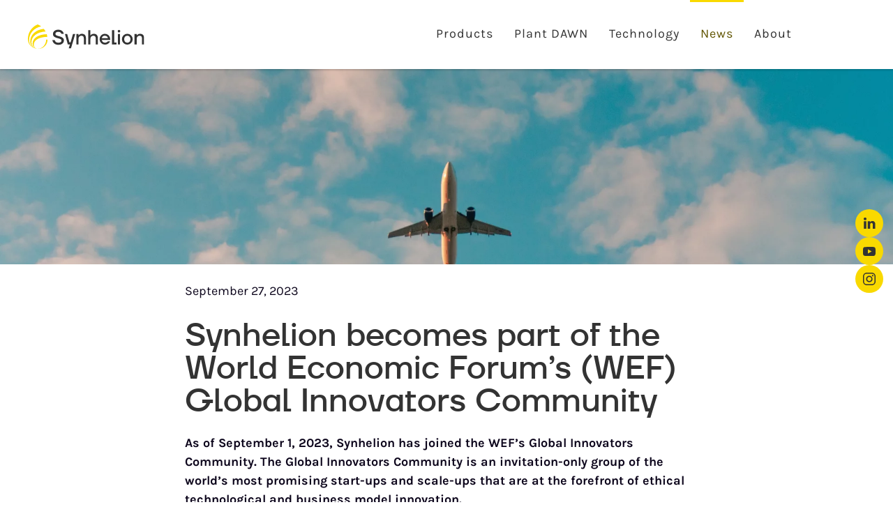

--- FILE ---
content_type: text/html; charset=UTF-8
request_url: https://synhelion.com/news/synhelion-becomes-part-of-the-world-economic-forums-global-innovators-community
body_size: 7342
content:
<!--

	Built by
	Studio Sirup
	www.studiosirup.ch

-->
<!doctype html>
<html lang="en" prefix="og: https://synhelion.com">
<head>

    <meta charset="utf-8">
    <meta name="viewport" content="width=device-width, initial-scale=1">

    <title>Synhelion becomes part of the World Economic Forum&rsquo;s (WEF) Global Innovators Community | Synhelion</title>
<link rel="canonical" href="https://synhelion.com/news/synhelion-becomes-part-of-the-world-economic-forums-global-innovators-community" />

<meta content="Dahlia Kaelin" name="author" />
<meta content="As of September 1, Synhelion has joined the WEF’s Global Innovators Community. The Global Innovators Community is an invitation-only group of the world’s most promising start-ups and scale-ups that are at the forefront of ethical technological and business model innovation." name="description" />
<meta content="index,follow,noodp" name="robots" />
<meta property="og:title" content="Synhelion becomes part of the World Economic Forum&rsquo;s (WEF) Global Innovators Community | Synhelion" />
<meta property="og:type" content="article">
<meta property="og:url" content="https://synhelion.com/news/synhelion-becomes-part-of-the-world-economic-forums-global-innovators-community" />
<meta property="og:image" content="https://synhelion.com/media/pages/news/synhelion-becomes-part-of-the-world-economic-forums-global-innovators-community/84f9997111-1695814386/synhelion-world-economic-forum-1200x630-crop.png" />
<meta property="og:image:width" content="1200" />
<meta property="og:image:height" content="630" />
<meta property="og:image:type" content="image/png" />
<meta property="article:published_time" content="c" />
<meta property="article:author" content="Dahlia Kaelin" />
<meta property="article:section" content="News" />
<meta property="og:site_name" content="Synhelion" />
<meta property="og:description" content="As of September 1, Synhelion has joined the WEF’s Global Innovators Community. The Global Innovators Community is an invitation-only group of the world’s most promising start-ups and scale-ups that are at the forefront of ethical technological and business model innovation." />
<meta name="twitter:card" content="summary_large_image" />
<meta name="twitter:title" content="Synhelion becomes part of the World Economic Forum&rsquo;s (WEF) Global Innovators Community | Synhelion" />
<meta name="twitter:description" content="As of September 1, Synhelion has joined the WEF’s Global Innovators Community. The Global Innovators Community is an invitation-only group of the world’s most promising start-ups and scale-ups that are at the forefront of ethical technological and business model innovation." />
<meta name="twitter:site" content="@Synhelion" />
<meta name="twitter:creator" content="" />
<meta name="twitter:image" content="https://synhelion.com/media/pages/news/synhelion-becomes-part-of-the-world-economic-forums-global-innovators-community/84f9997111-1695814386/synhelion-world-economic-forum-1200x630-crop.png" />
<link rel="apple-touch-icon" sizes="180x180" href="https://synhelion.com/media/site/eb0fafd1c3-1695296986/favicon-180x.png" />
<link rel="icon" type="image/png" href="https://synhelion.com/media/site/eb0fafd1c3-1695296986/favicon-196x.png" sizes="196x196" />
<link rel="icon" type="image/png" href="https://synhelion.com/media/site/eb0fafd1c3-1695296986/favicon-96x.png" sizes="96x96" />
<link rel="icon" type="image/png" href="https://synhelion.com/media/site/eb0fafd1c3-1695296986/favicon-32x.png" sizes="32x32" />
<link rel="icon" type="image/png" href="https://synhelion.com/media/site/eb0fafd1c3-1695296986/favicon-16x.png" sizes="16x16" />
<meta name="msapplication-TileImage" content="https://synhelion.com/media/site/eb0fafd1c3-1695296986/favicon-150x.png" />
    
            <link href="https://synhelion.com/frontend/assets/css/fonts.css" rel="stylesheet">    
            <link href="https://synhelion.com/frontend/assets/app/dist/css/uikit.app.min.css" rel="stylesheet">                
            <script src="https://synhelion.com/frontend/assets/app/dist/js/uikit.min.js"></script>    
            <script defer src="https://synhelion.com/frontend/assets/app/dist/js/uikit-icons.min.js"></script>        
    <link href="https://synhelion.com/assets/css/main.css?id=eb9702fb7c2d014b3b522966673f084b" rel="stylesheet">


    <script defer src="https://synhelion.com/assets/js/manifest.js?id=3293f6e34aa8cc5e27c36235aa2c4894"></script>
<script defer src="https://synhelion.com/assets/js/vendor.js?id=268cbf7ece28870fd19d80db8f5e76b7"></script>
<script defer src="https://synhelion.com/assets/js/global.js?id=95f004b9fb4c1c76b9c3399ef44af60d"></script>


    
    </head>
<body>
<svg width="0" height="0" style="position:absolute"><symbol fill="none" viewBox="0 0 20 20" id="icon-social-close" xmlns="http://www.w3.org/2000/svg"><clipPath id="aa"><path d="M0 0h20v20H0z"/></clipPath><g clip-path="url(#aa)"><path clip-rule="evenodd" d="m10.002 11.416 4.906 4.906 1.414-1.414-4.906-4.906 4.906-4.906-1.414-1.414-4.906 4.906-4.906-4.906-1.414 1.414 4.906 4.906-4.906 4.906 1.414 1.414z" fill="currentColor" fill-rule="evenodd"/></g></symbol><symbol fill="none" viewBox="0 0 20 20" id="icon-social-instagram" xmlns="http://www.w3.org/2000/svg"><g fill="currentColor"><path d="M13.55 1H6.46C3.45 1 1 3.44 1 6.44v7.12c0 3 2.45 5.44 5.46 5.44h7.08c3.02 0 5.46-2.44 5.46-5.44V6.44c.01-3-2.44-5.44-5.45-5.44zm3.95 13c0 1.93-1.57 3.5-3.5 3.5H6c-1.93 0-3.5-1.57-3.5-3.5V6c0-1.93 1.57-3.5 3.5-3.5h8c1.93 0 3.5 1.57 3.5 3.5z"/><path d="M14.87 6.35a1.09 1.09 0 1 0 0-2.18 1.09 1.09 0 0 0 0 2.18zM10.03 5.45c-2.55 0-4.63 2.06-4.63 4.6 0 2.55 2.07 4.61 4.63 4.61s4.63-2.061 4.63-4.61a4.626 4.626 0 0 0-4.63-4.6zm.05 7.55c-1.66 0-3-1.34-3-2.99 0-1.65 1.34-2.99 3-2.99s3 1.34 3 2.99c0 1.65-1.34 2.99-3 2.99z"/></g></symbol><symbol fill="none" viewBox="0 0 20 20" id="icon-social-linkedin" xmlns="http://www.w3.org/2000/svg"><g fill="currentColor"><path d="M5.77 17.89V7.17H2.21v10.72zM3.99 5.71c1.24 0 2.02-.82 2.02-1.85C5.99 2.8 5.24 2 4.02 2S2 2.8 2 3.85c0 1.03.77 1.85 1.97 1.85h.02zM7.75 17.89h3.56V11.9c0-.32.02-.64.12-.87.26-.64.84-1.3 1.83-1.3 1.29 0 1.8.98 1.8 2.42v5.74h3.56v-6.15c0-3.29-1.76-4.82-4.1-4.82-1.92 0-2.77 1.07-3.24 1.81h.02V7.17H7.75c.04 1 0 10.72 0 10.72z"/></g></symbol><symbol fill="none" viewBox="0 0 20 20" id="icon-social-twitter" xmlns="http://www.w3.org/2000/svg"><path d="M14.431 1h2.606l-5.721 7.214L18 18h-5.246l-4.107-5.947L3.946 18H1.34L7.4 10.284 1 1h5.376l3.71 5.432zm-.912 15.306h1.445L5.617 2.631H4.065z" fill="currentColor"/></symbol><symbol fill="none" viewBox="0 0 20 20" id="icon-social-youtube" xmlns="http://www.w3.org/2000/svg"><path d="M15 4.1c1 .1 2.3 0 3 .8.8.8.9 2.1.9 3.1.1 1.2.1 2.9.1 4-.1 1.1 0 2.4-.5 3.4-.5 1.1-1.4 1.5-2.5 1.6-1.2.1-8.6.1-11 0-1.1-.1-2.4-.1-3.2-1-.7-.8-.7-2-.8-3V8.9c0-1.1 0-2.4.5-3.4S3 4.3 4.1 4.2c1.2-.1 8.5-.2 10.9-.1zM8 7.5v6l5.5-3z" fill="currentColor"/></symbol></svg>


<div id="navbar" uk-sticky="animation: uk-animation-slide-top; sel-target: .uk-navbar-container; cls-active: uk-navbar-sticky; cls-inactive:;">
    <div class="uk-navbar-container uk-container-xxlarge uk-margin-auto "
         aria-live="polite">
        <div class="uk-container uk-container-expand">
            <nav class="uk-navbar" uk-navbar>
                                <div class="uk-navbar-left">
                                            <a class="uk-logo" href="https://synhelion.com" rel="home">
        <img data-src="https://synhelion.com/media/site/64c4359e34-1695296985/logo.svg" class="uk-visible@s" style="height:35px;" alt="Synhelion" data-width data-height uk-img>
        <img data-src="https://synhelion.com/media/site/64c4359e34-1695296985/logo.svg" class="uk-hidden@s" style="height:30px;" alt="Synhelion" data-width data-height uk-img>
            </a>                                    </div>

                                
                <div class="uk-navbar-right">
                                            <div class="uk-visible@m">
                                                              <ul class="uk-navbar-nav">
          <li>
        <a href="https://synhelion.com/our-products">Products</a>

        
          <div class="uk-navbar-dropdown" uk-dropdown="animation: uk-animation-slide-bottom-small; duration: 300; offset: 0;">
            <ul class="uk-nav uk-navbar-dropdown-nav">
                              <li>
                  <a href="https://synhelion.com/our-products/sustainable-aviation-fuel">
                      Sustainable Aviation Fuel (SAF)                  </a>
                </li>
                              <li>
                  <a href="https://synhelion.com/our-products/solar-diesel">
                      Solar Diesel                  </a>
                </li>
                              <li>
                  <a href="https://synhelion.com/our-products/solar-gasoline">
                      Solar Gasoline                  </a>
                </li>
                          </ul>
          </div>
        

        </li>
            <li>
        <a href="https://synhelion.com/our-plants">Plant DAWN</a>

        

        </li>
            <li>
        <a href="https://synhelion.com/technology">Technology</a>

        

        </li>
            <li class="uk-active">
        <a href="https://synhelion.com/news">News</a>

        

        </li>
            <li>
        <a href="https://synhelion.com/about">About</a>

        
          <div class="uk-navbar-dropdown" uk-dropdown="animation: uk-animation-slide-bottom-small; duration: 300; offset: 0;">
            <ul class="uk-nav uk-navbar-dropdown-nav">
                              <li>
                  <a href="https://synhelion.com/about/history">
                      History                  </a>
                </li>
                              <li>
                  <a href="https://synhelion.com/about/team">
                      Team                  </a>
                </li>
                              <li>
                  <a href="https://synhelion.com/about/partners">
                      Partners                  </a>
                </li>
                              <li>
                  <a href="https://synhelion.com/about/careers">
                      Careers                  </a>
                </li>
                              <li>
                  <a href="https://synhelion.com/about/faq">
                      FAQ                  </a>
                </li>
                          </ul>
          </div>
        

        </li>
        </ul>

                                                    </div>
                                                                                                        <!-- button -->
                                                    <div class="uk-navbar-item uk-visible@m">
                                <a class="uk-button uk-button-primary"
                                   href=""></a>
                            </div>
                                                                                        <!-- offset click -->
                        <a class="uk-navbar-toggle tm-menu-animate uk-hidden@m" data-no-swup uk-icon="icon: menu;"
                           uk-toggle="target: #offcanvas"></a>
                                    </div>
            </nav>
        </div>
    </div>

    
    
</div>
<div id="swup"
     class="uk-container-xxlarge uk-margin-auto transition-fade"
     aria-live="polite">

  
<article role="article">
  <header class="uk-margin-bottom uk-animation-slide-bottom-small">
    <div class="uk-section-large uk-background-cover uk-background-center-center uk-text-center uk-light" sources="srcset: https://synhelion.com/media/pages/news/synhelion-becomes-part-of-the-world-economic-forums-global-innovators-community/84f9997111-1695814386/synhelion-world-economic-forum-1920x600-crop-true.webp" data-src="https://synhelion.com/media/pages/news/synhelion-becomes-part-of-the-world-economic-forums-global-innovators-community/84f9997111-1695814386/synhelion-world-economic-forum-1920x600-crop.png" style="background-repeat: no-repeat" uk-parallax="bgy: -50" uk-img="loading: eager">
    </div>
  </header>

    <div class="uk-container uk-container-xsmall">
      
      <div>
    <p>September 27, 2023</p>
<h1>Synhelion becomes part of the World Economic Forum’s (WEF) Global Innovators Community</h1>
<p><strong>As of September 1, 2023, Synhelion has joined the WEF’s Global Innovators Community. The Global Innovators Community is an invitation-only group of the world’s most promising start-ups and scale-ups that are at the forefront of ethical technological and business model innovation.</strong></p>
<p>Synhelion will actively contribute toward the <a href="https://initiatives.weforum.org/airports-of-tomorrow/home" rel="noreferrer" target="_blank">Airports of Tomorrow</a> (AoT) initiative. As part of the WEF’s <a href="https://centres.weforum.org/centre-nature-and-climate/home" rel="noreferrer" target="_blank">Center for Nature and Climate</a>, AoT seeks to address the energy, infrastructure, and financing needs of the aviation industry’s transition to net-zero carbon emissions by 2050. AoT investigates how sustainable aviation fuel (SAF) producers can be supported to serve the rising demand of SAF and brings them together with the right partners. The overall goal of the initiative is to make sure that SAF will be available on the market in time to meet emission reduction targets. </p>
<p>As part of the WEF’s innovator community Synhelion will now contribute to the roundtables and meetings held within the AoT initiative. During the roundtables, current issues are discussed and partners to address the pressing challenges can be found. Based on the results of these, WEF will publish short case studies on policy implementation that address topics like the ideal countries and regions to produce SAF and what that means for regulation and incentive creation.</p>
<p>“The World Economic Forum is happy to have Synhelion join our Global Innovators community,” says Verena Kuhn, Head of the Global Innovators Community, World Economic Forum. “Including new, innovative voices is essential in the work we do at the Forum, and we look forward what Synhelion’s expertise in SAF will add to our Airports of Tomorrow initiative and wider dialogues on achieving net zero.”</p>
<p>The excellent WEF network will enable Synhelion to meet and exchange with relevant stakeholders along the SAF value chain and discuss how to approach challenges and manage market ramp-up. </p>
<blockquote>
<h3><strong>What is the World Economic Forum?</strong></h3>
<h6>The World Economic Forum is the international organization committed to improving the state of the world through public-private cooperation in the spirit of global citizenship. It engages with business, political, academic, and other leaders in society to shape global, regional and industry agendas. Incorporated as a not-for-profit foundation in 1971 and headquartered in Geneva, Switzerland, the Forum is independent, impartial and not tied to any interests. It cooperates closely with all leading international organizations. Best known for its Annual Meeting in Davos, Switzerland, the World Economic Forum also publishes benchmark global reports on competitiveness, gender, and risk.</h6>
</blockquote>    </div>
            <div class="uk-margin uk-padding uk-text-center uk-flex uk-flex-center">
      <nav aria-label="Social share">
<div class="uk-article-meta uk-margin-small yellow">   
Share</div>

    <a class="uk-icon-button uk-button-primary uk-margin-small-right" href="mailto:?subject=Synhelion - Synhelion becomes part of the World Economic Forum’s (WEF) Global Innovators Community&body=https%3A%2F%2Fsynhelion.com%2Fnews%2Fsynhelion-becomes-part-of-the-world-economic-forums-global-innovators-community" target="_blank" uk-icon="mail"></a>

    <a class="uk-icon-button uk-button-primary uk-margin-small-right" href="https://www.linkedin.com/shareArticle?mini=true&url=https%3A%2F%2Fsynhelion.com%2Fnews%2Fsynhelion-becomes-part-of-the-world-economic-forums-global-innovators-community&title=Synhelion%20becomes%20part%20of%20the%20World%20Economic%20Forum%E2%80%99s%20%28WEF%29%20Global%20Innovators%20Community" target="_blank" uk-icon="linkedin"></a>

    <a class="uk-icon-button uk-button-primary uk-margin-small-right" href="https://twitter.com/intent/tweet?source=webclient&text=Synhelion%20becomes%20part%20of%20the%20World%20Economic%20Forum%E2%80%99s%20%28WEF%29%20Global%20Innovators%20Community%20https%3A%2F%2Fsynhelion.com%2Fnews%2Fsynhelion-becomes-part-of-the-world-economic-forums-global-innovators-community%20via @Synhelion" target="_blank" uk-icon="twitter"></a>

    <a class="uk-icon-button uk-button-primary" href="https://www.facebook.com/sharer/sharer.php?u=https%3A%2F%2Fsynhelion.com%2Fnews%2Fsynhelion-becomes-part-of-the-world-economic-forums-global-innovators-community" target="_blank" uk-icon="facebook"></a>

</nav>
    </div>
            <div class="uk-width-1-1 uk-margin-large-bottom">
        
<hr>
<p>You might also like</p>
<div>
  <div class="uk-child-width-1-3@s uk-grid-small uk-grid-match" uk-grid>
        <div>
    <article class="uk-card">
            <div class="uk-card-media-top">
      <a href="https://synhelion.com/news/synhelion-receives-sdg-innovation-award-2025">
        <picture>
          <source type="image/webp" srcset="https://synhelion.com/media/pages/news/synhelion-receives-sdg-innovation-award-2025/45f967cc91-1765202961/synhelion-receives-sdg-innovation-award-300x300-crop-true.webp" />
          <img src="https://synhelion.com/media/pages/news/synhelion-receives-sdg-innovation-award-2025/45f967cc91-1765202961/synhelion-receives-sdg-innovation-award-300x300-crop.jpg" alt="Synhelion receives SDG Innovation Award 2025" width="300" height="300" loading="lazy">
        </picture>
      </a>
      </div>
            <div class="uk-article-meta">
        <h6><a class="uk-link uk-padding-small uk-padding-remove-left" href="https://synhelion.com/news/synhelion-receives-sdg-innovation-award-2025">Synhelion receives SDG Innovation Award 2025</a></h6>
      </div>
    </article>
    </div>
        <div>
    <article class="uk-card">
            <div class="uk-card-media-top">
      <a href="https://synhelion.com/news/synhelion-and-ineratec-expand-their-collaboration-to-accelerate-solar-fuel-production">
        <picture>
          <source type="image/webp" srcset="https://synhelion.com/media/pages/news/synhelion-and-ineratec-expand-their-collaboration-to-accelerate-solar-fuel-production/0a7aa9b176-1750316134/webnews-header-synhelion-300x300-crop-true.webp" />
          <img src="https://synhelion.com/media/pages/news/synhelion-and-ineratec-expand-their-collaboration-to-accelerate-solar-fuel-production/0a7aa9b176-1750316134/webnews-header-synhelion-300x300-crop.png" alt="Synhelion and INERATEC expand their collaboration to accelerate solar fuel production" width="300" height="300" loading="lazy">
        </picture>
      </a>
      </div>
            <div class="uk-article-meta">
        <h6><a class="uk-link uk-padding-small uk-padding-remove-left" href="https://synhelion.com/news/synhelion-and-ineratec-expand-their-collaboration-to-accelerate-solar-fuel-production">Synhelion and INERATEC expand their collaboration to accelerate solar fuel production</a></h6>
      </div>
    </article>
    </div>
        <div>
    <article class="uk-card">
            <div class="uk-card-media-top">
      <a href="https://synhelion.com/news/synhelion-welcomes-david-manlio-iosimi-to-its-board-of-directors">
        <picture>
          <source type="image/webp" srcset="https://synhelion.com/media/pages/news/synhelion-welcomes-david-manlio-iosimi-to-its-board-of-directors/564cfb4c2f-1749633310/visual-david-manlio-iosimi-300x300-crop-true.webp" />
          <img src="https://synhelion.com/media/pages/news/synhelion-welcomes-david-manlio-iosimi-to-its-board-of-directors/564cfb4c2f-1749633310/visual-david-manlio-iosimi-300x300-crop.png" alt="Synhelion welcomes David Manlio Iosimi to its Board of Directors" width="300" height="300" loading="lazy">
        </picture>
      </a>
      </div>
            <div class="uk-article-meta">
        <h6><a class="uk-link uk-padding-small uk-padding-remove-left" href="https://synhelion.com/news/synhelion-welcomes-david-manlio-iosimi-to-its-board-of-directors">Synhelion welcomes David Manlio Iosimi to its Board of Directors</a></h6>
      </div>
    </article>
    </div>
      </div>
</div>
    </div>

    
  
  
  </div><!-- container end -->

</article>

    <footer class="uk-background-primary"            role="contentinfo">
                                    <section class="uk-section">
    <div class="uk-container uk-container-large">
        <div class="uk-flex uk-child-width-1-3@m uk-child-width-1-2@s uk-grid uk-flex-top uk-flex-wrap-top">

            <div class="uk-margin-bottom">
                <p><a class="uk-button uk-button-default uk-button-small" href="https://synhelion.com/contact">Contact</a> <a class="uk-button uk-button-default uk-button-small" href="https://synhelion.com/about/careers">Careers</a></p>
<p>Synhelion – Turning sunlight into fuel.</p>            </div>

            <div class="footercolumn2 uk-margin-bottom" id="mc_embed_signup">
                <form action="https://synhelion.us18.list-manage.com/subscribe/post?u=979c5dd00312682cc3fd54c74&amp;id=6239f8fac2"
                      method="post" id="mc-embedded-subscribe-form" name="mc-embedded-subscribe-form" class="validate"
                      rel="noopener noreferrer" target="_blank" novalidate>
                    <div id="mc_embed_signup_scroll">
                        <h4>Newsletter</h4>
                        <p>Want to follow us on our path to clean, sustainable transportation? Subscribe to our
                            newsletter:</p>
                        <div class="mc-field-group">
                            <label for="mce-FNAME">First name: </label>
                            <input type="text" value="" name="FNAME" class="uk-input" id="mce-FNAME">
                        </div>
                        <div class="mc-field-group">
                            <label for="mce-LNAME">Last name: </label>
                            <input type="text" value="" name="LNAME" class="uk-input" id="mce-LNAME">
                        </div>
                        <div class="mc-field-group">
                            <label for="mce-EMAIL">E-mail:
                            </label>
                            <input type="email" value="" name="EMAIL" class="required email uk-input" id="mce-EMAIL">
                        </div>
                        <div id="mce-responses" class="clear">
                            <div class="response" id="mce-error-response" style="display:none"></div>
                            <div class="response" id="mce-success-response" style="display:none"></div>
                        </div>
                        <div style="position: absolute; left: -5000px;" aria-hidden="true"><input type="text"
                                                                                                  name="b_979c5dd00312682cc3fd54c74_6239f8fac2"
                                                                                                  tabindex="-1"
                                                                                                  value=""></div>
                        <div class="clear"><input type="submit" value="Subscribe" name="subscribe"
                                                  id="mc-embedded-subscribe"
                                                  class="uk-button uk-button-default uk-margin-top"></div>
                    </div>
                </form>
            </div>

            <div class="footercolum3 uk-margin-bottom">
                <h4>Sitemap</h4>
<p><a href="https://synhelion.com/our-products">Products</a><br />
<a class="uk-margin-left" href="https://synhelion.com/our-products/sustainable-aviation-fuel">Sustainable Aviation Fuel</a><br />
<a class="uk-margin-left" href="https://synhelion.com/our-products/solar-diesel">Solar diesel</a><br />
<a class="uk-margin-left" href="https://synhelion.com/our-products/solar-gasoline">Solar gasoline</a><br />
<a href="https://synhelion.com/our-plants">Plant DAWN</a><br />
<a href="https://synhelion.com/technology">Technology</a><br />
<a href="https://synhelion.com/news">News</a><br />
<a href="https://synhelion.com/about">About</a><br />
<a class="uk-margin-left" href="https://synhelion.com/about/history">History</a><br />
<a class="uk-margin-left" href="https://synhelion.com/about/team">Team</a><br />
<a class="uk-margin-left" href="https://synhelion.com/about/partners">Partners</a><br />
<a class="uk-margin-left" href="https://synhelion.com/about/careers">Careers</a><br />
<a class="uk-margin-left" href="https://synhelion.com/about/faq">FAQ</a><br />
<a href="https://synhelion.com/press-kit">Press Kit</a><br />
<a href="https://synhelion.com/contact">Contact</a></p>            </div>

        </div>
    </div>
</section>

<div class="uk-container uk-container-large">
    <div class="uk-grid-margin uk-text-small uk-margin-medium-bottom uk-margin-top uk-grid" uk-grid>
        <div class="uk-width-expand@s">
            <span class="uk-margin-right">Follow us on:</span>
                            <a href="https://www.linkedin.com/company/synhelion" rel="noopener noreferrer" target="_blank" class="uk-margin-right" uk-icon="icon: linkedin;"></a>
<a href="https://www.youtube.com/c/Synhelion" rel="noopener noreferrer" target="_blank" class="uk-margin-right" uk-icon="icon: youtube;"></a>
<a href="https://www.instagram.com/synhelion" rel="noopener noreferrer" target="_blank" class="uk-margin-right" uk-icon="icon: instagram;"></a>
                        <p class="footer-copyright">
                &copy; 2026 Synhelion AG |
                                    <a href="/privacy-statement">Privacy Statement </a> | <a href="/legal-notice">Legal Notice</a> | <a href="/imprint">Imprint</a>                  | <a href="#" class="js-vbcn-customize">Privacy Settings</a>
                            </p>
        </div>
    </div>
</div>                <div class="floating-socials">
            <a href="https://www.linkedin.com/company/synhelion" class="social-link" target="_blank" title="Follow us on LinkedIn">
            <svg width="20" height="20"><use xlink:href="#icon-social-linkedin"/></svg>
        </a>
            <a href="https://www.youtube.com/c/Synhelion" class="social-link" target="_blank" title="Follow us on YouTube">
            <svg width="20" height="20"><use xlink:href="#icon-social-youtube"/></svg>
        </a>
            <a href="https://www.instagram.com/synhelion" class="social-link" target="_blank" title="Follow us on Instagram">
            <svg width="20" height="20"><use xlink:href="#icon-social-instagram"/></svg>
        </a>
    </div>
    </footer>
    
    </footer>
    <!-- page end -->

    <div id="offcanvas"
         uk-offcanvas="flip: true; overlay: true;">
        <div class="uk-offcanvas-bar uk-flex uk-flex-column">
            <button class="uk-offcanvas-close uk-position-absolute uk-position-medium" type="button" uk-close></button>
                            <div class="uk-margin-medium-bottom">
                    <a class="uk-logo" href="https://synhelion.com" rel="home">
        <img data-src="https://synhelion.com/media/site/64c4359e34-1695296985/logo.svg" class="uk-visible@s" style="height:35px;" alt="Synhelion" data-width data-height uk-img>
        <img data-src="https://synhelion.com/media/site/64c4359e34-1695296985/logo.svg" class="uk-hidden@s" style="height:30px;" alt="Synhelion" data-width data-height uk-img>
            </a>                </div>
                        <div class="mobile-menu-container">
                    <ul id="mobile-menu" class="uk-nav uk-nav-primary mobile-nav-grid "
        aria-live="polite">
                                <li class="uk-parent">
                <a href="https://synhelion.com/our-products" class="mobile-nav-link uk-flex-middle uk-flex-between" data-no-swup >
                                            Products                                    </a>

                
                    <ul class="uk-nav-sub mobile-subnav-griduk-text-small uk-grid uk-grid-stack">
                                                    <li>
                                <a href="https://synhelion.com/our-products/sustainable-aviation-fuel" >
                                                                        <span>Sustainable Aviation Fuel (SAF)</span>
                                </a>
                                                            </li>
                                                    <li>
                                <a href="https://synhelion.com/our-products/solar-diesel" >
                                                                        <span>Solar Diesel</span>
                                </a>
                                                            </li>
                                                    <li>
                                <a href="https://synhelion.com/our-products/solar-gasoline" >
                                                                        <span>Solar Gasoline</span>
                                </a>
                                                            </li>
                                            </ul>

                
            </li>
                                <li class="">
                <a href="https://synhelion.com/our-plants" class="mobile-nav-link" >
                                            Plant DAWN                                    </a>

                
            </li>
                                <li class="">
                <a href="https://synhelion.com/technology" class="mobile-nav-link" >
                                            Technology                                    </a>

                
            </li>
                                <li class=" uk-active">
                <a href="https://synhelion.com/news" class="mobile-nav-link" >
                                            News                                    </a>

                
            </li>
                                <li class="uk-parent">
                <a href="https://synhelion.com/about" class="mobile-nav-link uk-flex-middle uk-flex-between" data-no-swup >
                                            About                                    </a>

                
                    <ul class="uk-nav-sub mobile-subnav-griduk-text-small uk-grid uk-grid-stack">
                                                    <li>
                                <a href="https://synhelion.com/about/history" >
                                                                        <span>History</span>
                                </a>
                                                            </li>
                                                    <li>
                                <a href="https://synhelion.com/about/team" >
                                                                        <span>Team</span>
                                </a>
                                                            </li>
                                                    <li>
                                <a href="https://synhelion.com/about/partners" >
                                                                        <span>Partners</span>
                                </a>
                                                            </li>
                                                    <li>
                                <a href="https://synhelion.com/about/careers" >
                                                                        <span>Careers</span>
                                </a>
                                                            </li>
                                                    <li>
                                <a href="https://synhelion.com/about/faq" >
                                                                        <span>FAQ</span>
                                </a>
                                                            </li>
                                            </ul>

                
            </li>
                                                    <li>
                    <a class="mobile-nav-link" href="https://synhelion.com/contact">Contact</a>
                </li>
                        </ul>

            </div>
            <!-- Hidden on Mobile, because of small screens -->
            <div class="uk-margin-auto-top">
                <div class="uk-text-small mobile-socials">
                    <div class="uk-width-expand">
                        <span class="uk-margin-right uk-margin-small-bottom">Follow us on:</span>
                                                    <a href="https://www.linkedin.com/company/synhelion" rel="noopener noreferrer" target="_blank" class="uk-margin-right" uk-icon="icon: linkedin;"></a>
<a href="https://www.youtube.com/c/Synhelion" rel="noopener noreferrer" target="_blank" class="uk-margin-right" uk-icon="icon: youtube;"></a>
<a href="https://www.instagram.com/synhelion" rel="noopener noreferrer" target="_blank" class="uk-margin-right" uk-icon="icon: instagram;"></a>
                                            </div>
                </div>
            </div>
        </div>
    </div>

        
        
        
        
        <!-- Matomo -->
        <script>
            var _paq = window._paq = window._paq || [];
            /* tracker methods like "setCustomDimension" should be called before "trackPageView" */
            _paq.push(["setDocumentTitle", document.domain + "/" + document.title]);
            _paq.push(["setCookieDomain", "*.synhelion.com"]);
            _paq.push(["setDoNotTrack", true]);
            _paq.push(["disableCookies"]);
            _paq.push(['trackPageView']);
            _paq.push(['enableLinkTracking']);
            (function () {
                var u = "https://synhelion.matomo.vb-tool.de/";
                _paq.push(['setTrackerUrl', u + 'matomo.php']);
                _paq.push(['setSiteId', '1']);
                var d = document, g = d.createElement('script'), s = d.getElementsByTagName('script')[0];
                g.async = true;
                g.src = u + 'matomo.js';
                s.parentNode.insertBefore(g, s);
            })();
        </script>
        <noscript><p><img src="https://synhelion.matomo.vb-tool.de/matomo.php?idsite=1&amp;rec=1" style="border:0;"
                          alt=""/></p></noscript>
        <!-- End Matomo Code -->

        
                </body>
        </html>

--- FILE ---
content_type: text/css
request_url: https://synhelion.com/frontend/assets/css/fonts.css
body_size: 226
content:
@font-face {
    font-family: 'Outfit';
    font-style: normal;
    font-weight: 300;
    font-display: swap;
    src: url('fonts/Outfit-Light.woff2') format('woff2'),
    url('fonts/Outfit-Light.woff') format('woff'),
    url('fonts/Outfit-Light.ttf') format('truetype');
}

@font-face {
    font-family: 'Outfit';
    font-style: normal;
    font-weight: 400;
    font-display: swap;
    src: url('fonts/Outfit-Regular.woff2') format('woff2'),
    url('fonts/Outfit-Regular.woff') format('woff'),
    url('fonts/Outfit-Regular.ttf') format('truetype');
}

@font-face {
    font-family: 'Outfit';
    font-style: normal;
    font-weight: 700;
    font-display: swap;
    src: url('fonts/Outfit-Bold.woff2') format('woff2'),
    url('fonts/Outfit-Bold.woff') format('woff'),
    url('fonts/Outfit-Bold.ttf') format('truetype');
}

/* karla-300 - latin */
@font-face {
    font-display: swap; /* Check https://developer.mozilla.org/en-US/docs/Web/CSS/@font-face/font-display for other options. */
    font-family: 'Karla';
    font-style: normal;
    font-weight: 300;
    src: url('fonts/karla-v31-latin-300.woff2') format('woff2'); /* Chrome 36+, Opera 23+, Firefox 39+, Safari 12+, iOS 10+ */
}

/* karla-regular - latin */
@font-face {
    font-display: swap; /* Check https://developer.mozilla.org/en-US/docs/Web/CSS/@font-face/font-display for other options. */
    font-family: 'Karla';
    font-style: normal;
    font-weight: 400;
    src: url('fonts/karla-v31-latin-regular.woff2') format('woff2'); /* Chrome 36+, Opera 23+, Firefox 39+, Safari 12+, iOS 10+ */
}

/* karla-500 - latin */
@font-face {
    font-display: swap; /* Check https://developer.mozilla.org/en-US/docs/Web/CSS/@font-face/font-display for other options. */
    font-family: 'Karla';
    font-style: normal;
    font-weight: 500;
    src: url('fonts/karla-v31-latin-500.woff2') format('woff2'); /* Chrome 36+, Opera 23+, Firefox 39+, Safari 12+, iOS 10+ */
}

/* karla-600 - latin */
@font-face {
    font-display: swap; /* Check https://developer.mozilla.org/en-US/docs/Web/CSS/@font-face/font-display for other options. */
    font-family: 'Karla';
    font-style: normal;
    font-weight: 600;
    src: url('fonts/karla-v31-latin-600.woff2') format('woff2'); /* Chrome 36+, Opera 23+, Firefox 39+, Safari 12+, iOS 10+ */
}

/* karla-700 - latin */
@font-face {
    font-display: swap; /* Check https://developer.mozilla.org/en-US/docs/Web/CSS/@font-face/font-display for other options. */
    font-family: 'Karla';
    font-style: normal;
    font-weight: 700;
    src: url('fonts/karla-v31-latin-700.woff2') format('woff2'); /* Chrome 36+, Opera 23+, Firefox 39+, Safari 12+, iOS 10+ */
}

/* karla-800 - latin */
@font-face {
    font-display: swap; /* Check https://developer.mozilla.org/en-US/docs/Web/CSS/@font-face/font-display for other options. */
    font-family: 'Karla';
    font-style: normal;
    font-weight: 800;
    src: url('fonts/karla-v31-latin-800.woff2') format('woff2'); /* Chrome 36+, Opera 23+, Firefox 39+, Safari 12+, iOS 10+ */
}

--- FILE ---
content_type: text/css
request_url: https://synhelion.com/assets/css/main.css?id=eb9702fb7c2d014b3b522966673f084b
body_size: 9597
content:
.basicLightbox{position:fixed;display:-webkit-box;display:flex;-webkit-box-pack:center;justify-content:center;-webkit-box-align:center;align-items:center;top:0;left:0;width:100%;height:100vh;background:rgba(0,0,0,.8);opacity:.01;-webkit-transition:opacity .4s ease;transition:opacity .4s ease;z-index:1000;will-change:opacity}.basicLightbox--visible{opacity:1}.basicLightbox__placeholder{max-width:100%;-webkit-transform:scale(.9);transform:scale(.9);-webkit-transition:-webkit-transform .4s ease;transition:-webkit-transform .4s ease;transition:transform .4s ease;transition:transform .4s ease, -webkit-transform .4s ease;z-index:1;will-change:transform}.basicLightbox__placeholder>iframe:first-child:last-child,.basicLightbox__placeholder>img:first-child:last-child,.basicLightbox__placeholder>video:first-child:last-child{display:block;position:absolute;top:0;right:0;bottom:0;left:0;margin:auto;max-width:95%;max-height:95%}.basicLightbox__placeholder>iframe:first-child:last-child,.basicLightbox__placeholder>video:first-child:last-child{pointer-events:auto}.basicLightbox__placeholder>img:first-child:last-child,.basicLightbox__placeholder>video:first-child:last-child{width:auto;height:auto}.basicLightbox--iframe .basicLightbox__placeholder,.basicLightbox--img .basicLightbox__placeholder,.basicLightbox--video .basicLightbox__placeholder{width:100%;height:100%;pointer-events:none}.basicLightbox--visible .basicLightbox__placeholder{-webkit-transform:scale(1);transform:scale(1)}
@charset "UTF-8";
/**
 * Swiper 11.0.5
 * Most modern mobile touch slider and framework with hardware accelerated transitions
 * https://swiperjs.com
 *
 * Copyright 2014-2023 Vladimir Kharlampidi
 *
 * Released under the MIT License
 *
 * Released on: November 22, 2023
 */
@font-face {
  font-family: "swiper-icons";
  src: url("data:application/font-woff;charset=utf-8;base64, [base64]//wADZ2x5ZgAAAywAAADMAAAD2MHtryVoZWFkAAABbAAAADAAAAA2E2+eoWhoZWEAAAGcAAAAHwAAACQC9gDzaG10eAAAAigAAAAZAAAArgJkABFsb2NhAAAC0AAAAFoAAABaFQAUGG1heHAAAAG8AAAAHwAAACAAcABAbmFtZQAAA/gAAAE5AAACXvFdBwlwb3N0AAAFNAAAAGIAAACE5s74hXjaY2BkYGAAYpf5Hu/j+W2+MnAzMYDAzaX6QjD6/4//Bxj5GA8AuRwMYGkAPywL13jaY2BkYGA88P8Agx4j+/8fQDYfA1AEBWgDAIB2BOoAeNpjYGRgYNBh4GdgYgABEMnIABJzYNADCQAACWgAsQB42mNgYfzCOIGBlYGB0YcxjYGBwR1Kf2WQZGhhYGBiYGVmgAFGBiQQkOaawtDAoMBQxXjg/wEGPcYDDA4wNUA2CCgwsAAAO4EL6gAAeNpj2M0gyAACqxgGNWBkZ2D4/wMA+xkDdgAAAHjaY2BgYGaAYBkGRgYQiAHyGMF8FgYHIM3DwMHABGQrMOgyWDLEM1T9/w8UBfEMgLzE////P/5//f/V/xv+r4eaAAeMbAxwIUYmIMHEgKYAYjUcsDAwsLKxc3BycfPw8jEQA/[base64]/uznmfPFBNODM2K7MTQ45YEAZqGP81AmGGcF3iPqOop0r1SPTaTbVkfUe4HXj97wYE+yNwWYxwWu4v1ugWHgo3S1XdZEVqWM7ET0cfnLGxWfkgR42o2PvWrDMBSFj/IHLaF0zKjRgdiVMwScNRAoWUoH78Y2icB/yIY09An6AH2Bdu/UB+yxopYshQiEvnvu0dURgDt8QeC8PDw7Fpji3fEA4z/PEJ6YOB5hKh4dj3EvXhxPqH/SKUY3rJ7srZ4FZnh1PMAtPhwP6fl2PMJMPDgeQ4rY8YT6Gzao0eAEA409DuggmTnFnOcSCiEiLMgxCiTI6Cq5DZUd3Qmp10vO0LaLTd2cjN4fOumlc7lUYbSQcZFkutRG7g6JKZKy0RmdLY680CDnEJ+UMkpFFe1RN7nxdVpXrC4aTtnaurOnYercZg2YVmLN/d/gczfEimrE/fs/bOuq29Zmn8tloORaXgZgGa78yO9/cnXm2BpaGvq25Dv9S4E9+5SIc9PqupJKhYFSSl47+Qcr1mYNAAAAeNptw0cKwkAAAMDZJA8Q7OUJvkLsPfZ6zFVERPy8qHh2YER+3i/BP83vIBLLySsoKimrqKqpa2hp6+jq6RsYGhmbmJqZSy0sraxtbO3sHRydnEMU4uR6yx7JJXveP7WrDycAAAAAAAH//wACeNpjYGRgYOABYhkgZgJCZgZNBkYGLQZtIJsFLMYAAAw3ALgAeNolizEKgDAQBCchRbC2sFER0YD6qVQiBCv/H9ezGI6Z5XBAw8CBK/m5iQQVauVbXLnOrMZv2oLdKFa8Pjuru2hJzGabmOSLzNMzvutpB3N42mNgZGBg4GKQYzBhYMxJLMlj4GBgAYow/P/PAJJhLM6sSoWKfWCAAwDAjgbRAAB42mNgYGBkAIIbCZo5IPrmUn0hGA0AO8EFTQAA") format("woff");
  font-weight: 400;
  font-style: normal;
}
:root {
  --swiper-theme-color: #007aff;
  /*
  --swiper-preloader-color: var(--swiper-theme-color);
  --swiper-wrapper-transition-timing-function: initial;
  */
}

:host {
  position: relative;
  display: block;
  margin-left: auto;
  margin-right: auto;
  z-index: 1;
}

.swiper {
  margin-left: auto;
  margin-right: auto;
  position: relative;
  overflow: hidden;
  list-style: none;
  padding: 0;
  /* Fix of Webkit flickering */
  z-index: 1;
  display: block;
}

.swiper-vertical > .swiper-wrapper {
  -webkit-box-orient: vertical;
  -webkit-box-direction: normal;
          flex-direction: column;
}

.swiper-wrapper {
  position: relative;
  width: 100%;
  height: 100%;
  z-index: 1;
  display: -webkit-box;
  display: flex;
  -webkit-transition-property: -webkit-transform;
  transition-property: -webkit-transform;
  transition-property: transform;
  transition-property: transform, -webkit-transform;
  -webkit-transition-timing-function: var(--swiper-wrapper-transition-timing-function, initial);
          transition-timing-function: var(--swiper-wrapper-transition-timing-function, initial);
  box-sizing: content-box;
}

.swiper-android .swiper-slide,
.swiper-ios .swiper-slide,
.swiper-wrapper {
  -webkit-transform: translate3d(0px, 0, 0);
          transform: translate3d(0px, 0, 0);
}

.swiper-horizontal {
  touch-action: pan-y;
}

.swiper-vertical {
  touch-action: pan-x;
}

.swiper-slide {
  flex-shrink: 0;
  width: 100%;
  height: 100%;
  position: relative;
  -webkit-transition-property: -webkit-transform;
  transition-property: -webkit-transform;
  transition-property: transform;
  transition-property: transform, -webkit-transform;
  display: block;
}

.swiper-slide-invisible-blank {
  visibility: hidden;
}

/* Auto Height */
.swiper-autoheight,
.swiper-autoheight .swiper-slide {
  height: auto;
}

.swiper-autoheight .swiper-wrapper {
  -webkit-box-align: start;
          align-items: flex-start;
  -webkit-transition-property: height, -webkit-transform;
  transition-property: height, -webkit-transform;
  transition-property: transform, height;
  transition-property: transform, height, -webkit-transform;
}

.swiper-backface-hidden .swiper-slide {
  -webkit-transform: translateZ(0);
          transform: translateZ(0);
  -webkit-backface-visibility: hidden;
          backface-visibility: hidden;
}

/* 3D Effects */
.swiper-3d.swiper-css-mode .swiper-wrapper {
  -webkit-perspective: 1200px;
          perspective: 1200px;
}

.swiper-3d .swiper-wrapper {
  -webkit-transform-style: preserve-3d;
          transform-style: preserve-3d;
}

.swiper-3d {
  -webkit-perspective: 1200px;
          perspective: 1200px;
}
.swiper-3d .swiper-slide,
.swiper-3d .swiper-cube-shadow {
  -webkit-transform-style: preserve-3d;
          transform-style: preserve-3d;
}

/* CSS Mode */
.swiper-css-mode > .swiper-wrapper {
  overflow: auto;
  scrollbar-width: none; /* For Firefox */
  -ms-overflow-style: none; /* For Internet Explorer and Edge */
}
.swiper-css-mode > .swiper-wrapper::-webkit-scrollbar {
  display: none;
}
.swiper-css-mode > .swiper-wrapper > .swiper-slide {
  scroll-snap-align: start start;
}
.swiper-css-mode.swiper-horizontal > .swiper-wrapper {
  -webkit-scroll-snap-type: x mandatory;
      -ms-scroll-snap-type: x mandatory;
          scroll-snap-type: x mandatory;
}
.swiper-css-mode.swiper-vertical > .swiper-wrapper {
  -webkit-scroll-snap-type: y mandatory;
      -ms-scroll-snap-type: y mandatory;
          scroll-snap-type: y mandatory;
}
.swiper-css-mode.swiper-free-mode > .swiper-wrapper {
  -webkit-scroll-snap-type: none;
      -ms-scroll-snap-type: none;
          scroll-snap-type: none;
}
.swiper-css-mode.swiper-free-mode > .swiper-wrapper > .swiper-slide {
  scroll-snap-align: none;
}
.swiper-css-mode.swiper-centered > .swiper-wrapper::before {
  content: "";
  flex-shrink: 0;
  -webkit-box-ordinal-group: 10000;
          order: 9999;
}
.swiper-css-mode.swiper-centered > .swiper-wrapper > .swiper-slide {
  scroll-snap-align: center center;
  scroll-snap-stop: always;
}
.swiper-css-mode.swiper-centered.swiper-horizontal > .swiper-wrapper > .swiper-slide:first-child {
  -webkit-margin-start: var(--swiper-centered-offset-before);
          margin-inline-start: var(--swiper-centered-offset-before);
}
.swiper-css-mode.swiper-centered.swiper-horizontal > .swiper-wrapper::before {
  height: 100%;
  min-height: 1px;
  width: var(--swiper-centered-offset-after);
}
.swiper-css-mode.swiper-centered.swiper-vertical > .swiper-wrapper > .swiper-slide:first-child {
  -webkit-margin-before: var(--swiper-centered-offset-before);
          margin-block-start: var(--swiper-centered-offset-before);
}
.swiper-css-mode.swiper-centered.swiper-vertical > .swiper-wrapper::before {
  width: 100%;
  min-width: 1px;
  height: var(--swiper-centered-offset-after);
}

/* Slide styles start */
/* 3D Shadows */
.swiper-3d .swiper-slide-shadow,
.swiper-3d .swiper-slide-shadow-left,
.swiper-3d .swiper-slide-shadow-right,
.swiper-3d .swiper-slide-shadow-top,
.swiper-3d .swiper-slide-shadow-bottom,
.swiper-3d .swiper-slide-shadow,
.swiper-3d .swiper-slide-shadow-left,
.swiper-3d .swiper-slide-shadow-right,
.swiper-3d .swiper-slide-shadow-top,
.swiper-3d .swiper-slide-shadow-bottom {
  position: absolute;
  left: 0;
  top: 0;
  width: 100%;
  height: 100%;
  pointer-events: none;
  z-index: 10;
}
.swiper-3d .swiper-slide-shadow {
  background: rgba(0, 0, 0, 0.15);
}
.swiper-3d .swiper-slide-shadow-left {
  background-image: -webkit-linear-gradient(right, rgba(0, 0, 0, 0.5), rgba(0, 0, 0, 0));
  background-image: linear-gradient(to left, rgba(0, 0, 0, 0.5), rgba(0, 0, 0, 0));
}
.swiper-3d .swiper-slide-shadow-right {
  background-image: -webkit-linear-gradient(left, rgba(0, 0, 0, 0.5), rgba(0, 0, 0, 0));
  background-image: linear-gradient(to right, rgba(0, 0, 0, 0.5), rgba(0, 0, 0, 0));
}
.swiper-3d .swiper-slide-shadow-top {
  background-image: -webkit-linear-gradient(bottom, rgba(0, 0, 0, 0.5), rgba(0, 0, 0, 0));
  background-image: linear-gradient(to top, rgba(0, 0, 0, 0.5), rgba(0, 0, 0, 0));
}
.swiper-3d .swiper-slide-shadow-bottom {
  background-image: -webkit-linear-gradient(top, rgba(0, 0, 0, 0.5), rgba(0, 0, 0, 0));
  background-image: linear-gradient(to bottom, rgba(0, 0, 0, 0.5), rgba(0, 0, 0, 0));
}

.swiper-lazy-preloader {
  width: 42px;
  height: 42px;
  position: absolute;
  left: 50%;
  top: 50%;
  margin-left: -21px;
  margin-top: -21px;
  z-index: 10;
  -webkit-transform-origin: 50%;
          transform-origin: 50%;
  box-sizing: border-box;
  border: 4px solid var(--swiper-preloader-color, var(--swiper-theme-color));
  border-radius: 50%;
  border-top-color: transparent;
}

.swiper:not(.swiper-watch-progress) .swiper-lazy-preloader,
.swiper-watch-progress .swiper-slide-visible .swiper-lazy-preloader {
  -webkit-animation: swiper-preloader-spin 1s infinite linear;
          animation: swiper-preloader-spin 1s infinite linear;
}

.swiper-lazy-preloader-white {
  --swiper-preloader-color: #fff;
}

.swiper-lazy-preloader-black {
  --swiper-preloader-color: #000;
}

@-webkit-keyframes swiper-preloader-spin {
  0% {
    -webkit-transform: rotate(0deg);
            transform: rotate(0deg);
  }
  100% {
    -webkit-transform: rotate(360deg);
            transform: rotate(360deg);
  }
}

@keyframes swiper-preloader-spin {
  0% {
    -webkit-transform: rotate(0deg);
            transform: rotate(0deg);
  }
  100% {
    -webkit-transform: rotate(360deg);
            transform: rotate(360deg);
  }
}
/* Slide styles end */
:root {
  --swiper-navigation-size: 44px;
  /*
  --swiper-navigation-top-offset: 50%;
  --swiper-navigation-sides-offset: 10px;
  --swiper-navigation-color: var(--swiper-theme-color);
  */
}

.swiper-button-prev,
.swiper-button-next {
  position: absolute;
  top: var(--swiper-navigation-top-offset, 50%);
  width: calc(var(--swiper-navigation-size) / 44 * 27);
  height: var(--swiper-navigation-size);
  margin-top: calc(0px - var(--swiper-navigation-size) / 2);
  z-index: 10;
  cursor: pointer;
  display: -webkit-box;
  display: flex;
  -webkit-box-align: center;
          align-items: center;
  -webkit-box-pack: center;
          justify-content: center;
  color: var(--swiper-navigation-color, var(--swiper-theme-color));
}
.swiper-button-prev.swiper-button-disabled,
.swiper-button-next.swiper-button-disabled {
  opacity: 0.35;
  cursor: auto;
  pointer-events: none;
}
.swiper-button-prev.swiper-button-hidden,
.swiper-button-next.swiper-button-hidden {
  opacity: 0;
  cursor: auto;
  pointer-events: none;
}
.swiper-navigation-disabled .swiper-button-prev,
.swiper-navigation-disabled .swiper-button-next {
  display: none !important;
}
.swiper-button-prev svg,
.swiper-button-next svg {
  width: 100%;
  height: 100%;
  -o-object-fit: contain;
     object-fit: contain;
  -webkit-transform-origin: center;
          transform-origin: center;
}
.swiper-rtl .swiper-button-prev svg,
.swiper-rtl .swiper-button-next svg {
  -webkit-transform: rotate(180deg);
          transform: rotate(180deg);
}

.swiper-button-prev,
.swiper-rtl .swiper-button-next {
  left: var(--swiper-navigation-sides-offset, 10px);
  right: auto;
}

.swiper-button-next,
.swiper-rtl .swiper-button-prev {
  right: var(--swiper-navigation-sides-offset, 10px);
  left: auto;
}

.swiper-button-lock {
  display: none;
}

/* Navigation font start */
.swiper-button-prev:after,
.swiper-button-next:after {
  font-family: swiper-icons;
  font-size: var(--swiper-navigation-size);
  text-transform: none !important;
  letter-spacing: 0;
  font-variant: initial;
  line-height: 1;
}

.swiper-button-prev:after,
.swiper-rtl .swiper-button-next:after {
  content: "prev";
}

.swiper-button-next,
.swiper-rtl .swiper-button-prev {
  right: var(--swiper-navigation-sides-offset, 10px);
  left: auto;
}
.swiper-button-next:after,
.swiper-rtl .swiper-button-prev:after {
  content: "next";
}

/* Navigation font end */
:root {
  /*
  --swiper-pagination-color: var(--swiper-theme-color);
  --swiper-pagination-left: auto;
  --swiper-pagination-right: 8px;
  --swiper-pagination-bottom: 8px;
  --swiper-pagination-top: auto;
  --swiper-pagination-fraction-color: inherit;
  --swiper-pagination-progressbar-bg-color: rgba(0,0,0,0.25);
  --swiper-pagination-progressbar-size: 4px;
  --swiper-pagination-bullet-size: 8px;
  --swiper-pagination-bullet-width: 8px;
  --swiper-pagination-bullet-height: 8px;
  --swiper-pagination-bullet-border-radius: 50%;
  --swiper-pagination-bullet-inactive-color: #000;
  --swiper-pagination-bullet-inactive-opacity: 0.2;
  --swiper-pagination-bullet-opacity: 1;
  --swiper-pagination-bullet-horizontal-gap: 4px;
  --swiper-pagination-bullet-vertical-gap: 6px;
  */
}

.swiper-pagination {
  position: absolute;
  text-align: center;
  -webkit-transition: 300ms opacity;
  transition: 300ms opacity;
  -webkit-transform: translate3d(0, 0, 0);
          transform: translate3d(0, 0, 0);
  z-index: 10;
}
.swiper-pagination.swiper-pagination-hidden {
  opacity: 0;
}
.swiper-pagination-disabled > .swiper-pagination, .swiper-pagination.swiper-pagination-disabled {
  display: none !important;
}

/* Common Styles */
.swiper-pagination-fraction,
.swiper-pagination-custom,
.swiper-horizontal > .swiper-pagination-bullets,
.swiper-pagination-bullets.swiper-pagination-horizontal {
  bottom: var(--swiper-pagination-bottom, 8px);
  top: var(--swiper-pagination-top, auto);
  left: 0;
  width: 100%;
}

/* Bullets */
.swiper-pagination-bullets-dynamic {
  overflow: hidden;
  font-size: 0;
}
.swiper-pagination-bullets-dynamic .swiper-pagination-bullet {
  -webkit-transform: scale(0.33);
          transform: scale(0.33);
  position: relative;
}
.swiper-pagination-bullets-dynamic .swiper-pagination-bullet-active {
  -webkit-transform: scale(1);
          transform: scale(1);
}
.swiper-pagination-bullets-dynamic .swiper-pagination-bullet-active-main {
  -webkit-transform: scale(1);
          transform: scale(1);
}
.swiper-pagination-bullets-dynamic .swiper-pagination-bullet-active-prev {
  -webkit-transform: scale(0.66);
          transform: scale(0.66);
}
.swiper-pagination-bullets-dynamic .swiper-pagination-bullet-active-prev-prev {
  -webkit-transform: scale(0.33);
          transform: scale(0.33);
}
.swiper-pagination-bullets-dynamic .swiper-pagination-bullet-active-next {
  -webkit-transform: scale(0.66);
          transform: scale(0.66);
}
.swiper-pagination-bullets-dynamic .swiper-pagination-bullet-active-next-next {
  -webkit-transform: scale(0.33);
          transform: scale(0.33);
}

.swiper-pagination-bullet {
  width: var(--swiper-pagination-bullet-width, var(--swiper-pagination-bullet-size, 8px));
  height: var(--swiper-pagination-bullet-height, var(--swiper-pagination-bullet-size, 8px));
  display: inline-block;
  border-radius: var(--swiper-pagination-bullet-border-radius, 50%);
  background: var(--swiper-pagination-bullet-inactive-color, #000);
  opacity: var(--swiper-pagination-bullet-inactive-opacity, 0.2);
}
button.swiper-pagination-bullet {
  border: none;
  margin: 0;
  padding: 0;
  box-shadow: none;
  -webkit-appearance: none;
     -moz-appearance: none;
          appearance: none;
}

.swiper-pagination-clickable .swiper-pagination-bullet {
  cursor: pointer;
}
.swiper-pagination-bullet:only-child {
  display: none !important;
}

.swiper-pagination-bullet-active {
  opacity: var(--swiper-pagination-bullet-opacity, 1);
  background: var(--swiper-pagination-color, var(--swiper-theme-color));
}

.swiper-vertical > .swiper-pagination-bullets,
.swiper-pagination-vertical.swiper-pagination-bullets {
  right: var(--swiper-pagination-right, 8px);
  left: var(--swiper-pagination-left, auto);
  top: 50%;
  -webkit-transform: translate3d(0px, -50%, 0);
          transform: translate3d(0px, -50%, 0);
}
.swiper-vertical > .swiper-pagination-bullets .swiper-pagination-bullet,
.swiper-pagination-vertical.swiper-pagination-bullets .swiper-pagination-bullet {
  margin: var(--swiper-pagination-bullet-vertical-gap, 6px) 0;
  display: block;
}
.swiper-vertical > .swiper-pagination-bullets.swiper-pagination-bullets-dynamic,
.swiper-pagination-vertical.swiper-pagination-bullets.swiper-pagination-bullets-dynamic {
  top: 50%;
  -webkit-transform: translateY(-50%);
          transform: translateY(-50%);
  width: 8px;
}
.swiper-vertical > .swiper-pagination-bullets.swiper-pagination-bullets-dynamic .swiper-pagination-bullet,
.swiper-pagination-vertical.swiper-pagination-bullets.swiper-pagination-bullets-dynamic .swiper-pagination-bullet {
  display: inline-block;
  -webkit-transition: 200ms top, 200ms -webkit-transform;
  transition: 200ms top, 200ms -webkit-transform;
  transition: 200ms transform, 200ms top;
  transition: 200ms transform, 200ms top, 200ms -webkit-transform;
}

.swiper-horizontal > .swiper-pagination-bullets .swiper-pagination-bullet,
.swiper-pagination-horizontal.swiper-pagination-bullets .swiper-pagination-bullet {
  margin: 0 var(--swiper-pagination-bullet-horizontal-gap, 4px);
}
.swiper-horizontal > .swiper-pagination-bullets.swiper-pagination-bullets-dynamic,
.swiper-pagination-horizontal.swiper-pagination-bullets.swiper-pagination-bullets-dynamic {
  left: 50%;
  -webkit-transform: translateX(-50%);
          transform: translateX(-50%);
  white-space: nowrap;
}
.swiper-horizontal > .swiper-pagination-bullets.swiper-pagination-bullets-dynamic .swiper-pagination-bullet,
.swiper-pagination-horizontal.swiper-pagination-bullets.swiper-pagination-bullets-dynamic .swiper-pagination-bullet {
  -webkit-transition: 200ms left, 200ms -webkit-transform;
  transition: 200ms left, 200ms -webkit-transform;
  transition: 200ms transform, 200ms left;
  transition: 200ms transform, 200ms left, 200ms -webkit-transform;
}

.swiper-horizontal.swiper-rtl > .swiper-pagination-bullets-dynamic .swiper-pagination-bullet {
  -webkit-transition: 200ms right, 200ms -webkit-transform;
  transition: 200ms right, 200ms -webkit-transform;
  transition: 200ms transform, 200ms right;
  transition: 200ms transform, 200ms right, 200ms -webkit-transform;
}

/* Fraction */
.swiper-pagination-fraction {
  color: var(--swiper-pagination-fraction-color, inherit);
}

/* Progress */
.swiper-pagination-progressbar {
  background: var(--swiper-pagination-progressbar-bg-color, rgba(0, 0, 0, 0.25));
  position: absolute;
}
.swiper-pagination-progressbar .swiper-pagination-progressbar-fill {
  background: var(--swiper-pagination-color, var(--swiper-theme-color));
  position: absolute;
  left: 0;
  top: 0;
  width: 100%;
  height: 100%;
  -webkit-transform: scale(0);
          transform: scale(0);
  -webkit-transform-origin: left top;
          transform-origin: left top;
}
.swiper-rtl .swiper-pagination-progressbar .swiper-pagination-progressbar-fill {
  -webkit-transform-origin: right top;
          transform-origin: right top;
}
.swiper-horizontal > .swiper-pagination-progressbar, .swiper-pagination-progressbar.swiper-pagination-horizontal, .swiper-vertical > .swiper-pagination-progressbar.swiper-pagination-progressbar-opposite, .swiper-pagination-progressbar.swiper-pagination-vertical.swiper-pagination-progressbar-opposite {
  width: 100%;
  height: var(--swiper-pagination-progressbar-size, 4px);
  left: 0;
  top: 0;
}
.swiper-vertical > .swiper-pagination-progressbar, .swiper-pagination-progressbar.swiper-pagination-vertical, .swiper-horizontal > .swiper-pagination-progressbar.swiper-pagination-progressbar-opposite, .swiper-pagination-progressbar.swiper-pagination-horizontal.swiper-pagination-progressbar-opposite {
  width: var(--swiper-pagination-progressbar-size, 4px);
  height: 100%;
  left: 0;
  top: 0;
}

.swiper-pagination-lock {
  display: none;
}

:root {
  --xs: map-get($breakpoints, "xs");
  --sm: map-get($breakpoints, "sm");
  --md: map-get($breakpoints, "md");
  --lg: map-get($breakpoints, "lg");
  --xl: map-get($breakpoints, "xl");
  --xxl: map-get($breakpoints, "xxl");
  --xxxl: map-get($breakpoints, "xxxl");
  --base-font-size: 18px;
  --base-line-height: 1.5;
  --base-spacing: 64px;
  --headings-line-height: 1.2;
  --headings-margin-bottom: 0.4em;
  --duration: 200ms;
}

:root {
  --wrap-spacing: 4px;
  --wrap-body: 1920px;
  --wrap-content: 1080px;
  --wrap-xl: 1920px;
  --wrap-lg: 1440px;
  --wrap-md: 1096px;
  --wrap-sm: 864px;
}

:root {
  --brand: #074d67;
  --bg-1: #fff;
  --bg-2: #074d67;
  --bg-3: #F3F3F3;
  --light: #C7BCA1;
  --text: #222222;
  --page-bg: #fff;
  --link-color: #074d67;
  --link-hover-color: #f60;
  --selection-color: #fff;
  --selection-bg: #074d67;
  --color-synhelion-yellow: #f9d900;
  --color-synhelion-yellow-light: #fff385;
  --color-synhelion-anthracite: #333;
  --color-synhelion-grey: #aaa;
  --color-synhelion-grey-light: #f5f5f5;
}

.text-color-uk-dark * {
  color: var(--color-synhelion-anthracite);
}

.text-color-uk-light * {
  color: #fff;
}

.text-color-yellow-light * {
  color: var(--color-synhelion-yellow-light) !important;
}

.text-color-yellow * {
  color: var(--color-synhelion-yellow) !important;
}

.text-color-grey * {
  color: var(--color-synhelion-grey) !important;
}

.text-color-grey-light * {
  color: var(--color-synhelion-grey-light) !important;
}

/* stylelint-disable */
/* stylelint-enable */
/* stylelint-disable */
/* stylelint-enable */
#navbar {
  box-shadow: 0 2px 2px 0 rgba(0, 0, 0, 0.15);
}

.embed-container {
  position: relative;
  padding-bottom: 56.25%;
  height: 0;
  overflow: hidden;
  max-width: 100%;
}

.embed-container iframe, .embed-container object, .embed-container embed {
  position: absolute;
  top: 0;
  left: 0;
  width: 100%;
  height: 100%;
}

.video {
  width: 100%;
  height: auto;
}

.uk-container-xxlarge {
  max-width: 1920px;
}

body {
  background: #fff;
}

main {
  background: #fff;
}

.uk-card-primary.uk-card-body .uk-close, .uk-card-primary > :not([class*=uk-card-media]) .uk-close, .uk-card-secondary.uk-card-body .uk-close, .uk-card-secondary > :not([class*=uk-card-media]) .uk-close, .uk-light .uk-close, .uk-offcanvas-bar .uk-close, .uk-overlay-gradient .uk-close, .uk-overlay-primary .uk-close, .uk-overlay-secondary .uk-close, .uk-tile-primary:not(.uk-preserve-color) .uk-close, .uk-tile-secondary:not(.uk-preserve-color) .uk-close {
  color: #333;
}

.uk-offcanvas-bar {
  padding: 0;
}

.mobile-menu-container {
  margin-top: 32px;
}

.mobile-nav-grid {
  display: -webkit-box;
  display: flex;
  -webkit-box-orient: vertical;
  -webkit-box-direction: normal;
          flex-flow: column;
  gap: 21px;
}

.mobile-subnav-grid {
  display: -webkit-box;
  display: flex;
  -webkit-box-orient: vertical;
  -webkit-box-direction: normal;
          flex-flow: column;
  gap: 10px;
  font-size: 16px;
  font-weight: 400;
  margin-top: 16px !important;
}

.mobile-nav-link {
  padding: 0 25px !important;
  font-size: 21px !important;
  font-weight: 700;
  line-height: 100%; /* 21px */
}

.mobile-socials {
  padding: 25px;
}
.mobile-socials span {
  display: block;
  color: #333;
  font-size: 14px;
  font-style: normal;
  font-weight: 400;
  line-height: normal;
  margin-bottom: 16px;
}

[data-active-nav] {
  background: #FBE44D;
}

[data-active-subnav] span {
  position: relative;
  width: -webkit-fit-content;
  width: -moz-fit-content;
  width: fit-content;
  color: #333;
  margin-bottom: 5px;
}
[data-active-subnav] span:after {
  position: absolute;
  content: "";
  bottom: 0;
  left: 0;
  width: 100%;
  height: 1px;
  background: #333;
}

ul.uk-nav-sub {
  padding: 0;
  display: -webkit-box;
  display: flex;
  -webkit-box-orient: vertical;
  -webkit-box-direction: normal;
          flex-flow: column;
}
ul.uk-nav-sub li:first-child {
  margin-top: 8px;
}
ul.uk-nav-sub li a {
  padding: 0 15px !important;
}

.uk-nav-primary > li.uk-active > a {
  color: #333 !important;
}

#swup {
  background: #fff;
}

p a {
  text-decoration: underline;
}
p a:hover {
  text-decoration: underline;
}

@media only screen and (min-width: 960px) {
  .footercolum3 {
    padding-left: 6vw;
  }
}

.footercolum3 a,
.footer-copyright a {
  position: relative;
  padding-bottom: 1px;
  z-index: 1;
  text-decoration: none;
  /*
  * animation styles
  */
}
.footercolum3 a::before,
.footer-copyright a::before {
  content: "";
  width: 100%;
  height: 1px;
  background-color: #333;
  position: absolute;
  left: 0;
  bottom: 0;
  z-index: -1;
  will-change: width;
}
.footercolum3 a:hover::before,
.footer-copyright a:hover::before {
  width: 0;
  text-decoration: none !important;
}
.footercolum3 a::before,
.footer-copyright a::before {
  -webkit-transition: width 0.1s ease-out;
  transition: width 0.1s ease-out;
}
.footercolum3 a:hover::before,
.footer-copyright a:hover::before {
  -webkit-transition-duration: 0.15s;
          transition-duration: 0.15s;
  text-decoration: none !important;
}

.uk-link-toggle:hover .uk-link, .uk-link:hover, a:hover {
  text-decoration: none !important;
}

@media only screen and (max-width: 960px) {
  .block-text-media .block-text-media--text {
    padding-left: 0;
    padding-right: 0;
  }
}

@media only screen and (max-width: 960px) {
  .block-media-image {
    height: auto !important;
  }
  .block-media-image .block-media-image--media {
    width: 100%;
    height: auto !important;
  }
}

.block-media-image--media {
  width: 100%;
  height: 100%;
  -o-object-fit: cover;
     object-fit: cover;
}

.block-text-media--media {
  position: relative;
}
.block-text-media--media img {
  height: 100%;
}

.block-slider-list {
  min-height: 780px !important;
  height: 100%;
}

.slider-dot-nav > .uk-active > * {
  background-color: #f9d900 !important;
}

.slider-dot-nav > * > * {
  background: #fff385 !important;
}

.block-slideshow .uk-slidenav {
  z-index: 99;
}
.block-slideshow .slider-dot-nav > .uk-active > * {
  background-color: #f9d900 !important;
}
.block-slideshow .slider-dot-nav > * > * {
  background: #fff385 !important;
}

.news-flag {
  position: absolute;
  background: #f9d900;
  top: 16px;
  right: 0;
  padding: 4px 16px;
}

.block-category-list {
  display: -webkit-box;
  display: flex;
  -webkit-box-orient: horizontal;
  -webkit-box-direction: normal;
          flex-flow: row wrap;
  gap: 10px;
}

.category {
  display: -webkit-box;
  display: flex;
  -webkit-box-align: center;
          align-items: center;
  -webkit-box-orient: horizontal;
  -webkit-box-direction: normal;
          flex-flow: row;
  -webkit-box-pack: center;
          justify-content: center;
  padding: 12px 16px 8px 16px;
  border-radius: 67px;
  background: #F5F5F5;
  cursor: pointer;
}
.category:hover {
  cursor: pointer !important;
  color: #AAAAAA !important;
}
.category.is-active {
  background: #F9D900;
}
.category.is-active:hover {
  color: #0E071D !important;
}

.uk-subnav > * {
  padding: 0 !important;
}

.category, .uk-subnav > * > :first-child, .uk-subnav > li > sup {
  color: #0E071D;
}

.block-category-list {
  margin-left: 0 !important;
}

.block-logos-slider .block-slider-list {
  min-height: unset !important;
  height: 100%;
}
.block-logos-slider .logos-slider-prev {
  margin-left: 0;
}
.block-logos-slider .logos-slider-next {
  margin-right: 0;
}
.block-logos-slider .logo-image {
  padding-inline: 1rem;
}
@media (max-width: 992px) {
  .block-logos-slider .logo-image {
    height: 70%;
  }
}

.logo-container {
  display: -webkit-box;
  display: flex;
  -webkit-box-pack: center;
          justify-content: center;
  -webkit-box-align: center;
          align-items: center;
}
@media (max-width: 992px) {
  .logo-container {
    height: 80% !important;
  }
}

.hero-height {
  min-height: 650px !important;
  height: 650px;
}
@media only screen and (max-width: 960px) {
  .hero-height {
    min-height: 325px !important;
    height: 100%;
  }
}

.custom-hero {
  position: relative;
}
.custom-hero:before {
  position: absolute;
  content: "";
  top: 0;
  left: 0;
  width: 100%;
  height: 100%;
  background: var(--background-overlay);
  z-index: 1;
}

.custom-hero-text {
  position: relative;
  z-index: 2;
}
@media only screen and (max-width: 760px) {
  .custom-hero-text {
    padding-left: 15px;
    padding-right: 15px;
  }
}

.custom-hero-video {
  position: relative;
}
.custom-hero-video:before {
  position: absolute;
  content: "";
  top: 0;
  left: 0;
  width: 100%;
  height: 100%;
  background: var(--background-overlay);
  z-index: 1;
}
.custom-hero-video video {
  position: absolute;
}
.custom-hero-video .custom-hero-text {
  z-index: 2;
}

.home-hero-section {
  padding-top: 70px;
  padding-bottom: 70px;
}

.home-hero {
  padding: 0;
}

@media only screen and (max-width: 760px) {
  .uk-padding {
    padding-left: 15px;
    padding-right: 15px;
  }
}

.hero-media-text {
  display: grid;
  grid-template-columns: repeat(2, minmax(0, 1fr));
  grid-template-rows: 660px -webkit-min-content;
  grid-template-rows: 660px min-content;
  grid-template-areas: "left right";
}
@media only screen and (max-width: 1200px) {
  .hero-media-text {
    display: block;
  }
}
.hero-media-text.third {
  grid-template-columns: 1fr 2fr;
}
.hero-media-text .custom-hero-text {
  grid-area: left;
}
@media only screen and (max-width: 1200px) {
  .hero-media-text .custom-hero-text {
    max-width: inherit;
    margin: 0;
  }
}
@media only screen and (max-width: 960px) {
  .hero-media-text .custom-hero-text {
    max-width: inherit;
  }
}
.hero-media-text .hero-media {
  grid-area: right;
}
.hero-media-text h2 {
  font-size: 2rem;
}
.hero-media-text .tm-heading-small h2 {
  font-family: tt_firs_neuelight, Arial, sans-serif;
  font-size: 1.5em;
}
.hero-media-text .hero-height {
  height: auto;
  min-height: unset !important;
}
@media only screen and (max-width: 1200px) {
  .hero-media-text .hero-height {
    height: 350px;
  }
}

.tm-heading h1 {
  font-size: 3em;
}
@media only screen and (max-width: 1200px) {
  .tm-heading h1 {
    font-size: 2.23125rem;
    margin-bottom: 1rem;
  }
}

@media only screen and (max-width: 1200px) {
  .tm-heading h2 {
    font-size: 1.5em;
    margin-bottom: 1rem;
  }
}

.js-hero-lightbox {
  position: absolute;
  display: -webkit-box;
  display: flex;
  -webkit-box-pack: center;
          justify-content: center;
  -webkit-box-align: center;
          align-items: center;
  top: 50%;
  left: 50%;
  -webkit-transform: translate(-50%, -50%);
          transform: translate(-50%, -50%);
  width: 80px;
  height: 80px;
  border-radius: 50%;
  background: rgba(250, 250, 250, 0.7);
}
.js-hero-lightbox svg {
  width: 50px;
  color: #f9d900;
}
.js-hero-lightbox svg > * {
  fill: #f9d900;
}
.js-hero-lightbox:hover {
  background: rgba(250, 250, 250, 0.9);
  cursor: pointer;
}

.slider-text .swiper {
  height: 400px;
}
.slider-text.text-slider .swiper {
  -webkit-box-ordinal-group: 3;
          order: 2;
}

.slider-text-images .swiper-button-next,
.slider-text-images .swiper-button-prev {
  fill: rgba(51, 51, 51, 0.7);
  background-color: #f9d900;
  padding: 0 10px;
  width: 44px;
}
.slider-text-images .swiper-button-next:hover,
.slider-text-images .swiper-button-prev:hover {
  fill: rgba(51, 51, 51, 0.95);
}
.slider-text-images .swiper-button-next:after,
.slider-text-images .swiper-button-prev:after {
  display: none;
}
.slider-text-images .swiper-button-prev {
  left: 16px;
}
.slider-text-images .swiper-button-next {
  right: 16px;
}
.slider-text-images .swiper-slide {
  position: relative;
  width: 700px;
  height: 400px;
}
.slider-text-images .swiper-slide .slider-text-image {
  display: block;
  width: 100%;
  height: 100%;
  -o-object-fit: cover;
     object-fit: cover;
  -webkit-transition: all 200ms linear;
  transition: all 200ms linear;
  margin: auto;
}
.slider-text-images .swiper-slide.swiper-slide-active .roadmap-image {
  border: 6px solid #f9d900;
  -webkit-transition: all 300ms ease-in-out;
  transition: all 300ms ease-in-out;
}
.slider-text-images .swiper-slide.swiper-slide-active .line:before {
  position: absolute;
  content: "";
  width: 18px;
  height: 18px;
  left: calc(50% - 9px);
  top: 50%;
  -webkit-transform: translate(-50%, -50%);
          transform: translate(-50%, -50%);
  border-radius: 50%;
  background: #f9d900;
}
.slider-text-images .swiper-slide:not(.swiper-slide-active) {
  -webkit-transition: all 300ms ease-in-out;
  transition: all 300ms ease-in-out;
}
.slider-text-images .swiper-slide:not(.swiper-slide-active) > *:not(.line) {
  opacity: 0.3;
}
.slider-text-images .swiper-slide .roadmap-headline {
  text-align: center;
  display: block;
  margin-top: 16px;
}
.slider-text-images .swiper-slide .roadmap-text {
  margin-top: 60px;
}
.slider-text-images .swiper-slide .line {
  width: calc(100% + 18px);
  height: 6px;
  background: #f9d900;
  position: absolute;
  left: 0;
  -webkit-transition: all 300ms ease-in-out;
  transition: all 300ms ease-in-out;
}
.slider-text-images .swiper-slide .line.last {
  width: 100%;
}

.add-padding-left {
  padding-left: 70px !important;
}

.add-padding-right {
  padding-right: 70px !important;
}

.roadmap .swiper-wrapper {
  padding: 10px 0;
}
.roadmap .swiper-button-next,
.roadmap .swiper-button-prev {
  fill: rgba(51, 51, 51, 0.7);
  background-color: #f9d900;
  padding: 0 10px;
}
.roadmap .swiper-button-next:hover,
.roadmap .swiper-button-prev:hover {
  fill: rgba(51, 51, 51, 0.95);
}
.roadmap .swiper-button-next:after,
.roadmap .swiper-button-prev:after {
  display: none;
}
.roadmap .swiper-button-prev {
  left: 0;
}
.roadmap .swiper-button-next {
  right: 0;
}
.roadmap.swiper {
  position: relative;
}
.roadmap.swiper:before {
  background: -webkit-linear-gradient(left, #f5f5f5 0.84%, hsla(0, 0%, 100%, 0) 92.2%);
  background: linear-gradient(90deg, #f5f5f5 0.84%, hsla(0, 0%, 100%, 0) 92.2%);
  bottom: 0;
  content: "";
  left: 0;
  opacity: 1;
  pointer-events: none;
  position: absolute;
  top: 0;
  -webkit-transition: opacity 0.25s;
  transition: opacity 0.25s;
  width: 120px;
  z-index: 2;
}
.roadmap.swiper:after {
  background: -webkit-linear-gradient(right, #f5f5f5 0.84%, hsla(0, 0%, 100%, 0) 92.2%);
  background: linear-gradient(-90deg, #f5f5f5 0.84%, hsla(0, 0%, 100%, 0) 92.2%);
  bottom: 0;
  content: "";
  right: 0;
  opacity: 1;
  pointer-events: none;
  position: absolute;
  top: 0;
  -webkit-transition: opacity 0.25s;
  transition: opacity 0.25s;
  width: 120px;
  z-index: 2;
}
.roadmap .swiper-slide {
  position: relative;
}
.roadmap .swiper-slide .roadmap-image {
  display: block;
  width: 400px;
  height: auto;
  aspect-ratio: 1;
  -o-object-fit: cover;
     object-fit: cover;
  border: 6px solid transparent;
  -webkit-transition: all 200ms linear;
  transition: all 200ms linear;
  margin: auto;
}
.roadmap .swiper-slide.swiper-slide-active .roadmap-image {
  border: 6px solid #f9d900;
  -webkit-transition: all 300ms ease-in-out;
  transition: all 300ms ease-in-out;
}
.roadmap .swiper-slide.swiper-slide-active .line:before {
  position: absolute;
  content: "";
  width: 18px;
  height: 18px;
  left: calc(50% - 9px);
  top: 50%;
  -webkit-transform: translate(-50%, -50%);
          transform: translate(-50%, -50%);
  border-radius: 50%;
  background: #f9d900;
}
.roadmap .swiper-slide.last .line {
  width: 100%;
}
.roadmap .swiper-slide:not(.swiper-slide-active) {
  -webkit-transition: all 300ms ease-in-out;
  transition: all 300ms ease-in-out;
}
.roadmap .swiper-slide:not(.swiper-slide-active) > *:not(.line) {
  opacity: 0.3;
}
.roadmap .swiper-slide .roadmap-headline {
  text-align: center;
  display: block;
  margin-top: 16px;
}
.roadmap .swiper-slide .roadmap-text {
  margin-top: 60px;
}
.roadmap .swiper-slide .line {
  width: calc(100% + 18px);
  height: 6px;
  background: #f9d900;
  position: absolute;
  left: 0;
  -webkit-transition: all 300ms ease-in-out;
  transition: all 300ms ease-in-out;
}

.floating-socials {
  position: fixed;
  display: none;
  -webkit-box-orient: vertical;
  -webkit-box-direction: normal;
          flex-flow: column;
  gap: 6px;
  top: 50%;
  -webkit-transform: translateY(-50%);
          transform: translateY(-50%);
  right: 14px;
  z-index: 99;
}
@media (min-width: 769px) {
  .floating-socials {
    display: -webkit-box;
    display: flex;
  }
}
.floating-socials .social-link {
  display: -webkit-box;
  display: flex;
  -webkit-box-pack: center;
          justify-content: center;
  -webkit-box-align: center;
          align-items: center;
  width: 40px;
  height: 40px;
  border-radius: 50%;
  background: #f9d900;
  -webkit-transition: all 0.2s ease-in-out;
  transition: all 0.2s ease-in-out;
}
.floating-socials .social-link:hover {
  background: #fff8b8;
}

.job-content-container {
  position: relative;
  display: -webkit-box;
  display: flex;
  gap: 40px;
}
@media (max-width: 992px) {
  .job-content-container {
    display: block;
  }
}

@media (max-width: 992px) {
  .job-content, .job-aside {
    width: 100% !important;
  }
}

.job-cards {
  padding-left: 0;
  list-style: none;
}

.job-button-desktop {
  display: block;
}
@media (max-width: 576px) {
  .job-button-desktop {
    display: none;
  }
}

.job-button-mobile {
  display: none;
}
@media (max-width: 576px) {
  .job-button-mobile {
    display: block;
  }
}

.job-card {
  padding-bottom: 32px;
  border-bottom: 1px solid #f9d900;
  margin-bottom: 56px;
}
.job-card .name {
  display: grid;
  gap: 1rem;
  grid-template-columns: 1fr auto;
  margin-bottom: 1rem;
}
@media (max-width: 576px) {
  .job-card .name {
    grid-template-columns: 1fr;
  }
}
.job-card .name h2 {
  font-size: 1.5rem;
  margin-bottom: 0;
}
.job-card .name .uk-button {
  height: -webkit-fit-content !important;
  height: -moz-fit-content !important;
  height: fit-content !important;
}

.job-aside {
  position: -webkit-sticky;
  position: sticky;
  height: -webkit-fit-content;
  height: -moz-fit-content;
  height: fit-content;
  top: 120px;
}

.job-meta {
  display: -webkit-box;
  display: flex;
  gap: 24px;
  -webkit-box-align: center;
          align-items: center;
}

.job-buttons {
  margin-top: 24px;
  margin-bottom: 32px;
}

.job-back-overview {
  background-color: #fff;
  border: 2px solid #f9d900;
}

.job-tag {
  border-radius: 4px;
  background: #F4F4F4;
  color: #000;
  margin-bottom: 10px;
  line-height: 1.4;
  padding-top: 8px;
  padding-bottom: 8px;
  cursor: default !important;
}

.job-apply-button {
  font-size: 1.1rem;
  font-weight: 600;
}

.job-socials {
  display: -webkit-box;
  display: flex;
  -webkit-box-orient: horizontal;
  -webkit-box-direction: normal;
          flex-flow: row;
  gap: 10px;
  margin-bottom: 32px;
}
.job-socials .social-link {
  display: -webkit-box;
  display: flex;
  -webkit-box-pack: center;
          justify-content: center;
  -webkit-box-align: center;
          align-items: center;
  width: 40px;
  height: 40px;
  border-radius: 50%;
  background: #f9d900;
  -webkit-transition: all 0.2s ease-in-out;
  transition: all 0.2s ease-in-out;
}
.job-socials .social-link:hover {
  background: #fff8b8;
}

.vbcn *, .vbcn :after, .vbcn :before {
  box-sizing: inherit;
  -webkit-font-smoothing: antialiased;
  text-rendering: optimizeLegibility;
  -moz-osx-font-smoothing: grayscale;
}

.vbcn-backdrop {
  position: fixed;
  height: 100vh;
  width: 100vw;
  top: 0;
  left: 0;
  right: 0;
  bottom: 0;
  background-color: rgba(0, 0, 0, 0.75);
  opacity: 0.7;
}

.vbcn {
  background: #fff;
  color: #161616;
  box-shadow: 0 0 10px 0 rgba(0, 0, 0, 0.3);
  border-radius: 3px;
  font-size: 17px;
  line-height: 1.4;
  position: fixed;
  right: 30px;
  bottom: 30px;
  width: 100%;
  padding: 1.4em;
  max-width: 50em;
  box-sizing: border-box;
  overflow: auto;
  max-height: calc(100vh - 60px);
}
@media (max-width: 900px) {
  .vbcn {
    right: 0;
    bottom: 0;
  }
}
@media (max-width: 768px) {
  .vbcn {
    max-width: 50em;
    max-height: 100vh;
  }
}
.vbcn.is-centered {
  position: fixed;
  top: 50%;
  left: 50%;
  bottom: auto;
  right: auto;
  -webkit-transform: translate(-50%, -50%);
          transform: translate(-50%, -50%);
  overflow: auto;
  max-height: 100vh;
}
.vbcn.is-centered .vbcn-buttons {
  margin-bottom: 30px;
  margin-top: 30px;
}
@media (max-width: 768px) {
  .vbcn {
    font-size: 16px;
  }
}
@media (max-width: 576px) {
  .vbcn {
    font-size: 15px;
  }
}
.vbcn a {
  color: currentColor;
  text-decoration: underline;
}
.vbcn a:hover {
  color: #f9d900;
}
.vbcn .vbcn-details-view {
  display: none;
}
.vbcn .vbcn-button#vbcn-accept-all {
  display: none;
}
.vbcn .vbcn-button#vbcn-decline-all {
  display: none;
}
.vbcn .vbcn-button#vbcn-cancel-customize {
  display: none;
}
.vbcn .vbcn-button#vbcn-save {
  display: none;
}
.vbcn.is-config-mode .vbcn-preset-view {
  display: none;
}
.vbcn.is-config-mode .vbcn-details-view {
  display: block;
}
.vbcn.is-config-mode .vbcn-button#vbcn-accept-preset {
  display: none;
}
.vbcn.is-config-mode .vbcn-button#vbcn-decline {
  display: inline-block;
}
.vbcn.is-config-mode .vbcn-button#vbcn-customize {
  display: none;
}
.vbcn.is-config-mode .vbcn-button#vbcn-accept-all {
  display: inline-block;
}
.vbcn.is-config-mode .vbcn-button#vbcn-decline-all {
  display: inline-block;
}
.vbcn.is-config-mode .vbcn-button#vbcn-cancel-customize {
  display: inline-block;
}
.vbcn.is-config-mode .vbcn-button#vbcn-save {
  display: inline-block;
}

.vbcn-title {
  font-size: 1.3em;
  margin: 0 0 0.6em;
  padding-bottom: 0.5em;
  border-bottom: 1px solid #666;
  color: #333;
}

.vbcn-text {
  margin: 0 0 1.2em;
}

.vbcn-option {
  position: relative;
  display: block;
  padding-left: 1.6em;
  margin: 0 0 1em;
  -webkit-user-select: none;
     -moz-user-select: none;
      -ms-user-select: none;
          user-select: none;
  cursor: pointer;
  text-transform: none;
}

.vbcn-option-input {
  position: absolute;
  width: 0;
  height: 0;
  opacity: 0;
  cursor: pointer;
}
.vbcn-option-input:checked ~ .vbcn-option-checkmark {
  background: #f9d900;
  border-color: #f9d900;
}
.vbcn-option-input:checked ~ .vbcn-option-checkmark:after {
  color: #333;
  content: "✓";
}

.vbcn-option-checkmark {
  position: absolute;
  top: 0.075em;
  left: 0;
  height: 1.2em;
  width: 1.2em;
  background: transparent;
  border: 1px solid rgba(22, 22, 22, 0.5);
}
.vbcn-option-checkmark:after {
  text-align: center;
  line-height: 0.9;
  display: block;
}

.vbcn-option-desc {
  font-size: 0.75em;
  color: #666;
  display: block;
}

.vbcn-option-mandatory-text {
  color: #ff4e41;
  font-weight: bold;
}

.vbcn-buttons {
  display: -webkit-box;
  display: flex;
  flex-wrap: wrap;
  -webkit-box-pack: end;
          justify-content: flex-end;
}

.vbcn-button {
  border-radius: 50px;
  background: #f9d900;
  color: #333;
  font-size: 1em;
  letter-spacing: 0.5px;
  padding: 0.5em 0.8em;
  border: none;
  cursor: pointer;
  display: inline-block;
  font-weight: 600;
  margin: 0 0 0.5em 0.5em;
}
.vbcn-button:hover, .vbcn-button:active {
  background: #fff8b8;
}
.vbcn-button:disabled {
  color: #888;
  cursor: default;
}
.vbcn-button.primary {
  background: #f9d900;
  color: #333;
  font-weight: 600;
  padding-left: 2em;
  padding-right: 2em;
}
.vbcn-button.primary:hover, .vbcn-button.primary:active {
  background: #fff8b8;
}

.vbcn-placeholder {
  position: absolute;
  width: 100%;
  height: 100%;
  z-index: 2;
  top: 0;
  background: #333;
}
@media (max-width: 768px) {
  .vbcn-placeholder {
    background: #fff;
    display: -webkit-box;
    display: flex;
    padding: 0 8px;
  }
}
.vbcn-placeholder a {
  color: #0e071d;
}
.vbcn-placeholder .vbcn-placeholder-headline {
  margin: 0 0 0.6em;
  color: #0e071d;
}
@media (max-width: 768px) {
  .vbcn-placeholder .vbcn-placeholder-headline {
    font-size: 18px;
  }
}
.vbcn-placeholder .vbcn-placeholder-content {
  background: #fff;
  color: #161616;
  box-shadow: 0 0 10px 0 rgba(0, 0, 0, 0.3);
  border-radius: 3px;
  position: relative;
  padding: 20px;
  max-width: 600px;
  width: 100%;
  margin: auto;
  z-index: 1;
  background: #fff;
  color: #0e071d;
}
@media (max-width: 768px) {
  .vbcn-placeholder .vbcn-placeholder-content {
    width: 100%;
    margin-bottom: auto;
    padding: 8px;
    box-shadow: 0 0 8px 0 rgba(0, 0, 0, 0.3);
  }
}
@media (min-width: 769px) {
  .vbcn-placeholder .vbcn-placeholder-content {
    position: absolute;
    top: 50%;
    left: 50%;
    -webkit-transform: translate(-50%, -50%);
            transform: translate(-50%, -50%);
  }
}
.vbcn-placeholder .vbcn-placeholder-actions {
  text-align: left;
}
.vbcn-placeholder .vbcn-placeholder-actions .vbcn-button {
  background: #f9d900;
  color: var(--color-brand-primary-hex);
  padding: 8px 16px;
  border-radius: 4px;
  font-weight: 500;
  font-size: 16px;
  line-height: 150%;
  margin: 0;
  color: #0e071d;
}
.vbcn-placeholder .vbcn-placeholder-actions .vbcn-button:hover {
  box-shadow: none;
}
@media (max-width: 768px) {
  .vbcn-placeholder .vbcn-text {
    font-size: 14px;
    margin-bottom: 10px;
  }
}
.vbcn-placeholder .vbcn-text-small {
  font-size: 0.75em;
  color: #666;
  color: #0e071d;
}
@media (max-width: 768px) {
  .vbcn-placeholder .vbcn-text-small {
    font-size: 12px;
    margin: 10px 0;
  }
}
.vbcn-placeholder.vbcn-placeholder-video {
  height: 0;
  background-position: center;
  background-size: cover;
  display: -webkit-box;
  display: flex;
  -webkit-box-pack: center;
          justify-content: center;
  -webkit-box-align: center;
          align-items: center;
}
@media (max-width: 576px) {
  .vbcn-placeholder.vbcn-placeholder-video {
    height: auto;
  }
}
.vbcn-placeholder .vbcn-placeholder-image img {
  position: absolute;
  top: 0;
  left: 0;
  z-index: 0;
  width: 100%;
  height: 100%;
  -o-object-fit: cover;
     object-fit: cover;
  -webkit-filter: blur(10px);
          filter: blur(10px);
}
.vbcn-placeholder .vbcn-placeholder-image:before {
  content: "";
  position: absolute;
  top: 0;
  left: 0;
  width: 100%;
  height: 100%;
  background: rgba(255, 255, 255, 0.65);
  z-index: 1;
}
@media (max-width: 768px) {
  .vbcn-placeholder .vbcn-execute {
    height: 30px;
    display: -webkit-box;
    display: flex;
    -webkit-box-pack: center;
            justify-content: center;
    -webkit-box-align: center;
            align-items: center;
    font-size: 12px;
  }
}

.vbcn-placeholder-image {
  position: absolute;
  z-index: 99;
  width: 100%;
  height: 100%;
  cursor: pointer;
}

.vbcn-iframe[data-src] {
  display: none;
}


--- FILE ---
content_type: text/javascript
request_url: https://synhelion.com/assets/js/global.js?id=95f004b9fb4c1c76b9c3399ef44af60d
body_size: 65084
content:
"use strict";
(self["webpackChunkvb_frontend_starter"] = self["webpackChunkvb_frontend_starter"] || []).push([["/js/global"],{

/***/ "./src/js/components/lightbox.js":
/*!***************************************!*\
  !*** ./src/js/components/lightbox.js ***!
  \***************************************/
/***/ (function(__unused_webpack_module, __webpack_exports__, __webpack_require__) {

__webpack_require__.r(__webpack_exports__);
/* harmony export */ __webpack_require__.d(__webpack_exports__, {
/* harmony export */   heroLightbox: function() { return /* binding */ heroLightbox; }
/* harmony export */ });
/* harmony import */ var basiclightbox__WEBPACK_IMPORTED_MODULE_0__ = __webpack_require__(/*! basiclightbox */ "./node_modules/basiclightbox/dist/basicLightbox.min.js");
/* harmony import */ var basiclightbox__WEBPACK_IMPORTED_MODULE_0___default = /*#__PURE__*/__webpack_require__.n(basiclightbox__WEBPACK_IMPORTED_MODULE_0__);

function heroLightbox() {
  var heroElements = document.querySelectorAll('.js-hero-lightbox');
  if (heroElements) {
    Array.from(heroElements).forEach(function (link) {
      link.addEventListener('click', function (event) {
        console.log(link);
        var lightbox = basiclightbox__WEBPACK_IMPORTED_MODULE_0__.create("\n\t\t\t\t\t\t\t\t\t<div class=\"lightbox\">\n\t\t\t\t\t\t\t\t\t\t<video controls muted autoplay>\n\t\t\t\t\t\t\t\t\t\t\t\t<source src=\"".concat(this.dataset.src, "\" type=\"video/mp4\">\n\t\t\t\t\t\t\t\t\t\t</video>\n\t\t\t\t\t\t\t\t\t</div>\n\t\t\t\t\t\t\t"));
        lightbox.show();
      });
    });
  }
}

/***/ }),

/***/ "./src/js/components/roadmap.js":
/*!**************************************!*\
  !*** ./src/js/components/roadmap.js ***!
  \**************************************/
/***/ (function(__unused_webpack_module, __webpack_exports__, __webpack_require__) {

__webpack_require__.r(__webpack_exports__);
/* harmony export */ __webpack_require__.d(__webpack_exports__, {
/* harmony export */   intiRoadmaps: function() { return /* binding */ intiRoadmaps; }
/* harmony export */ });
/* harmony import */ var swiper__WEBPACK_IMPORTED_MODULE_0__ = __webpack_require__(/*! swiper */ "./node_modules/swiper/swiper.mjs");
/* harmony import */ var swiper_modules__WEBPACK_IMPORTED_MODULE_1__ = __webpack_require__(/*! swiper/modules */ "./node_modules/swiper/modules/index.mjs");


function intiRoadmaps() {
  var roadmaps = document.querySelectorAll('[data-el="roadmap"]');
  roadmaps.forEach(function (slider) {
    var initSlide = slider.dataset.initalSlide;
    var s = new swiper__WEBPACK_IMPORTED_MODULE_0__["default"](slider, {
      modules: [swiper_modules__WEBPACK_IMPORTED_MODULE_1__.Navigation, swiper_modules__WEBPACK_IMPORTED_MODULE_1__.Keyboard],
      initialSlide: initSlide,
      slidesPerView: 3.8,
      centeredSlides: true,
      keyboard: true,
      slideToClickedSlide: true,
      spaceBetween: 16,
      loop: false,
      navigation: {
        nextEl: slider.parentNode.querySelector('[data-slider="next"]'),
        prevEl: slider.parentNode.querySelector('[data-slider="prev"]')
      },
      breakpoints: {
        300: {
          slidesPerView: 1.8
        },
        640: {
          slidesPerView: 2.8,
          spaceBetween: 16
        },
        1020: {
          slidesPerView: 3.8,
          spaceBetween: 16
        }
      }
    });
  });
}

/***/ }),

/***/ "./src/js/components/slider-text.js":
/*!******************************************!*\
  !*** ./src/js/components/slider-text.js ***!
  \******************************************/
/***/ (function(__unused_webpack_module, __webpack_exports__, __webpack_require__) {

__webpack_require__.r(__webpack_exports__);
/* harmony export */ __webpack_require__.d(__webpack_exports__, {
/* harmony export */   initSliderText: function() { return /* binding */ initSliderText; }
/* harmony export */ });
/* harmony import */ var swiper__WEBPACK_IMPORTED_MODULE_0__ = __webpack_require__(/*! swiper */ "./node_modules/swiper/swiper.mjs");
/* harmony import */ var swiper_modules__WEBPACK_IMPORTED_MODULE_1__ = __webpack_require__(/*! swiper/modules */ "./node_modules/swiper/modules/index.mjs");


function initSliderText() {
  var slider = document.querySelectorAll('[data-el="slider-text"]');
  slider.forEach(function (slider) {
    var s = new swiper__WEBPACK_IMPORTED_MODULE_0__["default"](slider, {
      modules: [swiper_modules__WEBPACK_IMPORTED_MODULE_1__.Navigation, swiper_modules__WEBPACK_IMPORTED_MODULE_1__.Autoplay],
      slidesPerView: 1,
      loop: true,
      speed: 1000,
      roundLengths: true,
      autoplay: {
        delay: 3000
      },
      navigation: {
        nextEl: slider.parentNode.querySelector('[data-slider="next"]'),
        prevEl: slider.parentNode.querySelector('[data-slider="prev"]')
      }
    });
  });
}

/***/ }),

/***/ "./src/js/components/video.js":
/*!************************************!*\
  !*** ./src/js/components/video.js ***!
  \************************************/
/***/ (function(__unused_webpack_module, __webpack_exports__, __webpack_require__) {

__webpack_require__.r(__webpack_exports__);
/* harmony export */ __webpack_require__.d(__webpack_exports__, {
/* harmony export */   videoPlaceholder: function() { return /* binding */ videoPlaceholder; }
/* harmony export */ });
var placeholder = document.querySelectorAll('.js-vbcn-placeholder-image');
function videoPlaceholder() {
  if (placeholder) {
    placeholder.forEach(function (image) {
      image.addEventListener('click', function () {
        image.style.display = 'none';
      });
    });
  }
}

/***/ }),

/***/ "./src/js/global.js":
/*!**************************!*\
  !*** ./src/js/global.js ***!
  \**************************/
/***/ (function(__unused_webpack_module, __webpack_exports__, __webpack_require__) {

__webpack_require__.r(__webpack_exports__);
/* harmony import */ var core_js_stable__WEBPACK_IMPORTED_MODULE_0__ = __webpack_require__(/*! core-js/stable */ "./node_modules/core-js/stable/index.js");
/* harmony import */ var core_js_stable__WEBPACK_IMPORTED_MODULE_0___default = /*#__PURE__*/__webpack_require__.n(core_js_stable__WEBPACK_IMPORTED_MODULE_0__);
/* harmony import */ var es6_promise_auto__WEBPACK_IMPORTED_MODULE_1__ = __webpack_require__(/*! es6-promise/auto */ "./node_modules/es6-promise/auto.js");
/* harmony import */ var es6_promise_auto__WEBPACK_IMPORTED_MODULE_1___default = /*#__PURE__*/__webpack_require__.n(es6_promise_auto__WEBPACK_IMPORTED_MODULE_1__);
/* harmony import */ var _vbcn_options__WEBPACK_IMPORTED_MODULE_2__ = __webpack_require__(/*! ./vbcn-options */ "./src/js/vbcn-options.js");
/* harmony import */ var _vbcn__WEBPACK_IMPORTED_MODULE_3__ = __webpack_require__(/*! ./vbcn */ "./src/js/vbcn/index.js");
/* harmony import */ var _components_video__WEBPACK_IMPORTED_MODULE_4__ = __webpack_require__(/*! ./components/video */ "./src/js/components/video.js");
/* harmony import */ var _components_roadmap__WEBPACK_IMPORTED_MODULE_5__ = __webpack_require__(/*! ./components/roadmap */ "./src/js/components/roadmap.js");
/* harmony import */ var _components_slider_text__WEBPACK_IMPORTED_MODULE_6__ = __webpack_require__(/*! ./components/slider-text */ "./src/js/components/slider-text.js");
/* harmony import */ var _components_lightbox__WEBPACK_IMPORTED_MODULE_7__ = __webpack_require__(/*! ./components/lightbox */ "./src/js/components/lightbox.js");


(__webpack_require__(/*! array.prototype.find */ "./node_modules/array.prototype.find/index.js").shim)();
(__webpack_require__(/*! smoothscroll-polyfill */ "./node_modules/smoothscroll-polyfill/dist/smoothscroll.js").polyfill)();






function initGlobal() {
  (0,_components_video__WEBPACK_IMPORTED_MODULE_4__.videoPlaceholder)();
  (0,_components_roadmap__WEBPACK_IMPORTED_MODULE_5__.intiRoadmaps)();
  (0,_components_slider_text__WEBPACK_IMPORTED_MODULE_6__.initSliderText)();
  (0,_components_lightbox__WEBPACK_IMPORTED_MODULE_7__.heroLightbox)();

  //VBCN
  window.myVBCN = (0,_vbcn__WEBPACK_IMPORTED_MODULE_3__["default"])(_vbcn_options__WEBPACK_IMPORTED_MODULE_2__.vbcnOptions);
}
initGlobal();

/***/ }),

/***/ "./src/js/vbcn-options.js":
/*!********************************!*\
  !*** ./src/js/vbcn-options.js ***!
  \********************************/
/***/ (function(__unused_webpack_module, __webpack_exports__, __webpack_require__) {

__webpack_require__.r(__webpack_exports__);
/* harmony export */ __webpack_require__.d(__webpack_exports__, {
/* harmony export */   vbcnOptions: function() { return /* binding */ vbcnOptions; }
/* harmony export */ });
var vbcnOptions = {
  notice: {
    ignoredPages: ['/privacy-statement'],
    analytics: {
      addInfo: true
    },
    showOverlayOnInit: false
  },
  texts: {
    "de": {
      initialHeadline: 'Cookies, externe Dienste & Datenschutz',
      customizeHeadline: 'Datenschutz-Einstellungen',
      explanationText: "Nach eurer Zustimmung verwenden wir Cookies um die Anzeige zu optimieren. \n" + "Außerdem binden wir Skripte von YouTube ein. \n" + "Dabei können personenbezogene Daten an diese Anbieter übermittelt werden. Bitte klickt <a href='/privacy-statement'>hier</a>, um Informationen zum Datenschutz zu erhalten.",
      accept_preset_ButtonText: 'Alle akzeptieren',
      declineButtonText: 'Ablehnen ',
      accept_all_ButtonText: 'Alle Cookies akzeptieren',
      decline_all_ButtonText: 'Alle ablehnen',
      customizeButtonText: 'Einstellungen',
      cancel_customizeButtonText: 'Zurück',
      saveButtonText: 'Speichern',
      closeButtonText: '×'
    },
    "en": {
      initialHeadline: 'Accept cookies & Privacy Policy?',
      customizeHeadline: 'Select cookies to accept',
      explanationText: "On your consent cookies are set to optimize your experience on our website. \n\n" + "We embed scripts from these external service providers: YouTube. \n\n" + "On activation of one or more of these services personal data might be forwarded to these partners. Further information you find <a href='/privacy-statement'>here</a> in our privacy statement.",
      accept_preset_ButtonText: 'Accept all',
      declineButtonText: 'Decline',
      accept_all_ButtonText: 'Accept all',
      decline_all_ButtonText: 'Decline all',
      customizeButtonText: 'Customize',
      cancel_customizeButtonText: 'Go back',
      saveButtonText: 'Save',
      closeButtonText: '×'
    }
  },
  sets: {
    "de": [{
      id: 'mandatory',
      name: 'Notwendige Cookies',
      description: 'Diese Cookies sind für die einwandfreie Funktion und das Design unserer Seiten nötig. Sie speichern keine personenbezogenen Daten.',
      mandatory: true,
      mandatory_text: "Diese Cookies sind notwendig, um Ihre Einstellungen zu speichern."
    }, {
      id: 'youtube_video',
      name: 'YouTube Video',
      description: 'Diese Skripte und Cookies sind nötig, um YouTube Videos auf dieser Seite abzuspielen. Durch das Aktivieren können personenbezogene Daten an YouTube übertragen werden.'
    }],
    "en": [{
      id: 'mandatory',
      name: 'Essential cookies',
      description: 'Cookies that ensure the functionality and the design of our webpages. No personal data are collected. These cookies are required to save your session settings.',
      mandatory: true,
      mandatory_text: "These cookies are mandatory."
    }, {
      id: 'youtube_video',
      name: 'YouTube Video',
      description: 'Scripts and cookies that are required to play videos of this service on this website. On activation personal data might be forwarded to YouTube (Google).'
    }]
  }
};

/***/ }),

/***/ "./src/js/vbcn/cookienotice.js":
/*!*************************************!*\
  !*** ./src/js/vbcn/cookienotice.js ***!
  \*************************************/
/***/ (function(__unused_webpack_module, __webpack_exports__, __webpack_require__) {

__webpack_require__.r(__webpack_exports__);
/* harmony export */ __webpack_require__.d(__webpack_exports__, {
/* harmony export */   buildBackdrop: function() { return /* binding */ buildBackdrop; },
/* harmony export */   buildCookieNotice: function() { return /* binding */ buildCookieNotice; },
/* harmony export */   checkIfMandatoryOptionsSet: function() { return /* binding */ checkIfMandatoryOptionsSet; },
/* harmony export */   cnEls: function() { return /* binding */ cnEls; },
/* harmony export */   hideBackdrop: function() { return /* binding */ hideBackdrop; },
/* harmony export */   hideCookieNotice: function() { return /* binding */ hideCookieNotice; },
/* harmony export */   highlightMandatory: function() { return /* binding */ highlightMandatory; },
/* harmony export */   initCookieNotice: function() { return /* binding */ initCookieNotice; },
/* harmony export */   removeBackdrop: function() { return /* binding */ removeBackdrop; },
/* harmony export */   removeCookieNotice: function() { return /* binding */ removeCookieNotice; },
/* harmony export */   setMandatoryOptionsToChecked: function() { return /* binding */ setMandatoryOptionsToChecked; },
/* harmony export */   showBackdrop: function() { return /* binding */ showBackdrop; },
/* harmony export */   showCookieNotice: function() { return /* binding */ showCookieNotice; },
/* harmony export */   showCustomizeMode: function() { return /* binding */ showCustomizeMode; },
/* harmony export */   toggleCustomizeMode: function() { return /* binding */ toggleCustomizeMode; },
/* harmony export */   unhighlightMandatory: function() { return /* binding */ unhighlightMandatory; },
/* harmony export */   updateOptions: function() { return /* binding */ updateOptions; }
/* harmony export */ });
/* harmony import */ var _helpers__WEBPACK_IMPORTED_MODULE_0__ = __webpack_require__(/*! ./helpers */ "./src/js/vbcn/helpers.js");
/* harmony import */ var _index__WEBPACK_IMPORTED_MODULE_1__ = __webpack_require__(/*! ./index */ "./src/js/vbcn/index.js");


(__webpack_require__(/*! array.prototype.find */ "./node_modules/array.prototype.find/index.js").shim)();
var cnOptions = {
  texts: null,
  options: null
};
var cnState = {
  isInit: false
};
var cnEls = {
  cnNotice: null,
  cnBackdrop: null,
  cnInitialContent: null,
  cnCustomizeContent: null,
  cnOptionsNode: null,
  cnOptionsExplanationNode: null,
  cnOptionsAdditionalInfoNode: null,
  cnOptions: [],
  buttons: {
    accept_preset: null,
    decline: null,
    customize: null,
    cancel_customize: null,
    decline_all: null,
    save: null
  }
};
function initCookieNotice() {
  cnOptions.texts = _index__WEBPACK_IMPORTED_MODULE_1__.cookieState.settings.texts[_helpers__WEBPACK_IMPORTED_MODULE_0__.lang];
  cnOptions.options = _index__WEBPACK_IMPORTED_MODULE_1__.cookieState.settings.sets[_helpers__WEBPACK_IMPORTED_MODULE_0__.lang];
  var cookieNotice = buildCookieNotice();
  var backdrop = buildBackdrop();
  cnState.isInit = true;
  var isOnIgnoredPage = _index__WEBPACK_IMPORTED_MODULE_1__.cookieState.settings.notice.ignoredPages && _index__WEBPACK_IMPORTED_MODULE_1__.cookieState.settings.notice.ignoredPages.length ? _index__WEBPACK_IMPORTED_MODULE_1__.cookieState.settings.notice.ignoredPages.indexOf(_index__WEBPACK_IMPORTED_MODULE_1__.cookieState.currentPath) >= 0 : false;
  var hasIgnoredHash = _index__WEBPACK_IMPORTED_MODULE_1__.cookieState.settings.notice.ignoredHashes && _index__WEBPACK_IMPORTED_MODULE_1__.cookieState.settings.notice.ignoredHashes.length ? _index__WEBPACK_IMPORTED_MODULE_1__.cookieState.settings.notice.ignoredHashes.indexOf(_index__WEBPACK_IMPORTED_MODULE_1__.cookieState.currentHash) >= 0 : false;
  var hasShowHash = _index__WEBPACK_IMPORTED_MODULE_1__.cookieState.settings.notice.showHashes && _index__WEBPACK_IMPORTED_MODULE_1__.cookieState.settings.notice.showHashes.length ? _index__WEBPACK_IMPORTED_MODULE_1__.cookieState.settings.notice.showHashes.indexOf(_index__WEBPACK_IMPORTED_MODULE_1__.cookieState.currentHash) >= 0 : false;
  if (_index__WEBPACK_IMPORTED_MODULE_1__.cookieState.seen && !hasShowHash || isOnIgnoredPage || hasIgnoredHash) {
    var highestZIndex = findZIndex();
    if (_index__WEBPACK_IMPORTED_MODULE_1__.cookieState.settings.notice.useBackdrop) {
      backdrop.style.zIndex = highestZIndex + 1;
      cookieNotice.style.zIndex = highestZIndex + 2;
      document.querySelector('body').append(backdrop);
    }
    document.querySelector('body').append(cookieNotice);
  } else {
    var _highestZIndex = findZIndex();
    if (_index__WEBPACK_IMPORTED_MODULE_1__.cookieState.settings.notice.useBackdrop) {
      backdrop.style.zIndex = _highestZIndex + 1;
      cookieNotice.style.zIndex = _highestZIndex + 2;
      document.querySelector('body').append(backdrop);
    }
    document.querySelector('body').append(cookieNotice);
    if (hasShowHash) {
      showBackdrop();
      showCookieNotice();
      showCustomizeMode();
    } else if (_index__WEBPACK_IMPORTED_MODULE_1__.cookieState.settings.notice.showOverlayOnInit) {
      showBackdrop();
      showCookieNotice();
    }
  }
}
function findZIndex() {
  var highestZIndex = _index__WEBPACK_IMPORTED_MODULE_1__.cookieState.settings.notice.baseZIndex;
  Array.from(document.querySelector('body').children).forEach(function (sibling) {
    var zIndex = parseInt(window.getComputedStyle(sibling).zIndex);
    if (!!zIndex) {
      highestZIndex = highestZIndex >= zIndex ? highestZIndex : zIndex;
    }
  });
  return highestZIndex;
}
function hideCookieNotice() {
  cnEls.cnNotice.style.display = 'none';
}
function showCookieNotice() {
  cnEls.cnNotice.style.display = 'block';
}
function hideBackdrop() {
  cnEls.cnBackdrop.style.display = 'none';
}
function showBackdrop() {
  cnEls.cnBackdrop.style.display = 'block';
}
function removeBackdrop() {
  cnEls.cnBackdrop.parentNode.removeChild(cnEls.cnBackdrop);
}
function removeCookieNotice() {
  cnEls.cnNotice.parentNode.removeChild(cnEls.cnNotice);
}
function toggleCustomizeMode() {
  (0,_helpers__WEBPACK_IMPORTED_MODULE_0__.toggleClass)(cnEls.cnNotice, 'is-config-mode');
}
function showCustomizeMode() {
  (0,_helpers__WEBPACK_IMPORTED_MODULE_0__.addClass)(cnEls.cnNotice, 'is-config-mode');
}
function buildCookieNotice() {
  cnEls.cnNotice = document.createElement('div');
  (0,_helpers__WEBPACK_IMPORTED_MODULE_0__.addClass)(cnEls.cnNotice, 'vbcn');
  if (_index__WEBPACK_IMPORTED_MODULE_1__.cookieState.settings.notice.centerMode) {
    (0,_helpers__WEBPACK_IMPORTED_MODULE_0__.addClass)(cnEls.cnNotice, 'is-centered');
  }
  cnEls.cnNotice.id = 'vbcn';
  cnEls.cnNotice.style.display = 'none';
  var cookieNoticeContent = document.createElement('div');
  (0,_helpers__WEBPACK_IMPORTED_MODULE_0__.addClass)(cookieNoticeContent, 'vbcn-content');
  cnEls.cnInitialContent = document.createElement('div');
  (0,_helpers__WEBPACK_IMPORTED_MODULE_0__.addClass)(cnEls.cnInitialContent, 'vbcn-preset-view');
  cnEls.cnInitialContent.innerHTML = "<h4 class=\"vbcn-title\">".concat(cnOptions.texts.initialHeadline, "</h4><p class=\"vbcn-text\">").concat(cnOptions.texts.explanationText, "</p>");
  cnEls.cnCustomizeContent = document.createElement('div');
  (0,_helpers__WEBPACK_IMPORTED_MODULE_0__.addClass)(cnEls.cnCustomizeContent, 'vbcn-details-view');
  cnEls.cnCustomizeContent.innerHTML = "<h4 class=\"vbcn-title\">".concat(cnOptions.texts.customizeHeadline, "</h4>");
  if (_index__WEBPACK_IMPORTED_MODULE_1__.cookieState.settings.notice.useConfigurationExplanation && cnOptions.texts.configuration_explanation_headline && cnOptions.texts.configuration_explanation_text) {
    cnEls.cnOptionsExplanationNode = document.createElement('div');
    (0,_helpers__WEBPACK_IMPORTED_MODULE_0__.addClass)(cnEls.cnOptionsExplanationNode, 'vbcn-options-explanation');
    (0,_helpers__WEBPACK_IMPORTED_MODULE_0__.addClass)(cnEls.cnOptionsExplanationNode, 'vbcn-text');
    cnEls.cnOptionsExplanationNode.innerHTML = "".concat(cnOptions.texts.configuration_explanation_headline, "<span class=\"vbcn-option-desc\">").concat(cnOptions.texts.configuration_explanation_text, "</span>");
    cnEls.cnCustomizeContent.append(cnEls.cnOptionsExplanationNode);
  }
  cnEls.cnOptionsNode = document.createElement('div');
  (0,_helpers__WEBPACK_IMPORTED_MODULE_0__.addClass)(cnEls.cnOptionsNode, 'vbcn-options');
  cnOptions.options.forEach(function (option) {
    var optionNode = buildOption(option);
    cnEls.cnOptions.push(optionNode);
    cnEls.cnOptionsNode.append(optionNode);
  });
  cnEls.cnCustomizeContent.append(cnEls.cnOptionsNode);
  if (_index__WEBPACK_IMPORTED_MODULE_1__.cookieState.settings.notice.useConfigurationAdditionalInfo && cnOptions.texts.configuration_additional_info) {
    cnEls.cnOptionsAdditionalInfoNode = document.createElement('div');
    (0,_helpers__WEBPACK_IMPORTED_MODULE_0__.addClass)(cnEls.cnOptionsAdditionalInfoNode, 'vbcn-options-additional-info');
    (0,_helpers__WEBPACK_IMPORTED_MODULE_0__.addClass)(cnEls.cnOptionsAdditionalInfoNode, 'vbcn-text');
    cnEls.cnOptionsAdditionalInfoNode.innerHTML = "".concat(cnOptions.texts.configuration_additional_headline, "<span class=\"vbcn-option-desc\">").concat(cnOptions.texts.configuration_additional_info, "</span>");
    cnEls.cnCustomizeContent.append(cnEls.cnOptionsAdditionalInfoNode);
  }

  // buttons
  var cookieNoticeButtons = buildButtons();
  cnEls.cnNotice.append(cnEls.cnInitialContent, cnEls.cnCustomizeContent, cookieNoticeButtons);
  if (_index__WEBPACK_IMPORTED_MODULE_1__.cookieState.settings.notice.backgroundColor) {
    cnEls.cnNotice.style.backgroundColor = _index__WEBPACK_IMPORTED_MODULE_1__.cookieState.settings.notice.backgroundColor;
  }
  if (_index__WEBPACK_IMPORTED_MODULE_1__.cookieState.settings.notice.textColor) {
    cnEls.cnNotice.style.color = _index__WEBPACK_IMPORTED_MODULE_1__.cookieState.settings.notice.textColor;
  }
  if (_index__WEBPACK_IMPORTED_MODULE_1__.cookieState.settings.notice.preEnableMandatory) {
    setMandatoryOptionsToChecked(false);
  }
  return cnEls.cnNotice;
}
function buildOption(option) {
  var optionNode = document.createElement('label');
  (0,_helpers__WEBPACK_IMPORTED_MODULE_0__.addClass)(optionNode, 'vbcn-option');
  optionNode.innerHTML = "".concat(option.name, "<input type=\"checkbox\" name=\"vbcn-option-").concat(option.id, "\" id=\"vbcn-option-").concat(option.id, "\" class=\"vbcn-option-input\" data-option=\"").concat(option.id, "\">\n<span class=\"vbcn-option-checkmark\"></span>\n<span class=\"vbcn-option-desc\">").concat(option.description, "</span>\n    </label>");
  if (option.mandatory) {
    (0,_helpers__WEBPACK_IMPORTED_MODULE_0__.addClass)(optionNode, 'vbcn-mandatory-option');
    var textnode = document.createElement('span');
    (0,_helpers__WEBPACK_IMPORTED_MODULE_0__.addClass)(textnode, 'vbcn-option-mandatory-text');
    textnode.style.display = "none";
    textnode.innerHTML = option.mandatory_text;
    optionNode.append(textnode);
  }
  if (_index__WEBPACK_IMPORTED_MODULE_1__.cookieState.allowedData && _index__WEBPACK_IMPORTED_MODULE_1__.cookieState.allowedData.options) {
    if (_index__WEBPACK_IMPORTED_MODULE_1__.cookieState.allowedData.options.hasOwnProperty(option.id)) {
      if (_index__WEBPACK_IMPORTED_MODULE_1__.cookieState.allowedData.options[option.id] === true) {
        var _input = optionNode.querySelector('.vbcn-option-input');
        _input.checked = true;
      }
    }
  }
  var input = optionNode.querySelector('.vbcn-option-input');
  input.addEventListener('change', function (event) {
    if (!(0,_helpers__WEBPACK_IMPORTED_MODULE_0__.hasClass)(event.currentTarget.parentNode, 'vbcn-mandatory-option')) {
      if (_index__WEBPACK_IMPORTED_MODULE_1__.cookieState.settings.notice.autoEnableMandatory) {
        setMandatoryOptionsToChecked();
      }
    }
  });
  return optionNode;
}
function setMandatoryOptionsToChecked() {
  var scroll = arguments.length > 0 && arguments[0] !== undefined ? arguments[0] : true;
  var cnOptions = cnEls.cnOptions.filter(function (optNode) {
    return (0,_helpers__WEBPACK_IMPORTED_MODULE_0__.hasClass)(optNode, 'vbcn-mandatory-option');
  });
  if (cnOptions.length <= 0) {
    return;
  }
  var optionsArray = Array.from(cnOptions);
  optionsArray.forEach(function (cnOption) {
    var input = cnOption.querySelector('.vbcn-option-input');
    input.checked = true;
    if (!_index__WEBPACK_IMPORTED_MODULE_1__.cookieState.settings.notice.mandatoryCanBeUnchecked) {
      input.disabled = true;
    }
  });
  if (scroll) {
    optionsArray[0].scrollIntoView({
      behavior: 'smooth'
    });
  }
}
function highlightMandatory() {
  var cnOptions = cnEls.cnOptions.filter(function (optNode) {
    return (0,_helpers__WEBPACK_IMPORTED_MODULE_0__.hasClass)(optNode, 'vbcn-mandatory-option');
  });
  if (cnOptions.length <= 0) {
    return;
  }
  var optionsArray = Array.from(cnOptions);
  optionsArray.forEach(function (cnOption) {
    var text = cnOption.querySelector('.vbcn-option-mandatory-text');
    text.style.display = "block";
  });
  optionsArray[0].scrollIntoView({
    behavior: 'smooth'
  });
}
function unhighlightMandatory() {
  var cnOptions = cnEls.cnOptions.filter(function (optNode) {
    return (0,_helpers__WEBPACK_IMPORTED_MODULE_0__.hasClass)(optNode, 'vbcn-mandatory-option');
  });
  if (cnOptions.length <= 0) {
    return;
  }
  Array.from(cnOptions).forEach(function (cnOption) {
    var text = cnOption.querySelector('.vbcn-option-mandatory-text');
    text.style.display = "none";
  });
}
function checkIfMandatoryOptionsSet() {
  var result = true;
  var cnOptions = cnEls.cnOptions.filter(function (optNode) {
    return (0,_helpers__WEBPACK_IMPORTED_MODULE_0__.hasClass)(optNode, 'vbcn-mandatory-option');
  });
  if (cnOptions.length <= 0) {
    return;
  }
  Array.from(cnOptions).forEach(function (cnOption) {
    var input = cnOption.querySelector('.vbcn-option-input');
    if (!input.checked) {
      result = false;
    }
  });
  return result;
}
function buildButtons() {
  var cookieNoticeButtons = document.createElement('div');
  (0,_helpers__WEBPACK_IMPORTED_MODULE_0__.addClass)(cookieNoticeButtons, 'vbcn-buttons');
  cnEls.buttons.accept_preset = document.createElement('button');
  (0,_helpers__WEBPACK_IMPORTED_MODULE_0__.addClass)(cnEls.buttons.accept_preset, 'vbcn-button');
  (0,_helpers__WEBPACK_IMPORTED_MODULE_0__.addClass)(cnEls.buttons.accept_preset, 'primary');
  cnEls.buttons.accept_preset.id = 'vbcn-accept-preset';
  if (_index__WEBPACK_IMPORTED_MODULE_1__.cookieState.settings.notice.analytics.addInfo) {
    (0,_helpers__WEBPACK_IMPORTED_MODULE_0__.addClass)(cnEls.buttons.accept_preset, _index__WEBPACK_IMPORTED_MODULE_1__.cookieState.settings.notice.analytics.analyticsClass);
    cnEls.buttons.accept_preset.setAttribute('data-cat', _index__WEBPACK_IMPORTED_MODULE_1__.cookieState.settings.notice.analytics.categoryName);
    cnEls.buttons.accept_preset.setAttribute('data-action', _index__WEBPACK_IMPORTED_MODULE_1__.cookieState.settings.notice.analytics.actions.acceptPreset);
    cnEls.buttons.accept_preset.setAttribute('data-label', _index__WEBPACK_IMPORTED_MODULE_1__.cookieState.settings.notice.analytics.labels.acceptPreset);
  }
  cnEls.buttons.accept_preset.innerText = cnOptions.texts.accept_preset_ButtonText;
  if (_index__WEBPACK_IMPORTED_MODULE_1__.cookieState.settings.notice.hasDeclineButton && !_index__WEBPACK_IMPORTED_MODULE_1__.cookieState.settings.notice.hasCustomDeclineButton) {
    cnEls.buttons.decline = document.createElement('button');
    (0,_helpers__WEBPACK_IMPORTED_MODULE_0__.addClass)(cnEls.buttons.decline, 'vbcn-button');
    cnEls.buttons.decline.id = 'vbcn-decline';
    if (_index__WEBPACK_IMPORTED_MODULE_1__.cookieState.settings.notice.analytics.addInfo) {
      (0,_helpers__WEBPACK_IMPORTED_MODULE_0__.addClass)(cnEls.buttons.decline, _index__WEBPACK_IMPORTED_MODULE_1__.cookieState.settings.notice.analytics.analyticsClass);
      cnEls.buttons.decline.setAttribute('data-cat', _index__WEBPACK_IMPORTED_MODULE_1__.cookieState.settings.notice.analytics.categoryName);
      cnEls.buttons.decline.setAttribute('data-action', _index__WEBPACK_IMPORTED_MODULE_1__.cookieState.settings.notice.analytics.actions.decline);
      cnEls.buttons.decline.setAttribute('data-label', _index__WEBPACK_IMPORTED_MODULE_1__.cookieState.settings.notice.analytics.labels.decline);
    }
    cnEls.buttons.decline.innerText = cnOptions.texts.declineButtonText;
  }
  if (!_index__WEBPACK_IMPORTED_MODULE_1__.cookieState.settings.notice.hasCustomCustomizeButton) {
    cnEls.buttons.customize = document.createElement('button');
    (0,_helpers__WEBPACK_IMPORTED_MODULE_0__.addClass)(cnEls.buttons.customize, 'vbcn-button');
    cnEls.buttons.customize.id = 'vbcn-customize';
    if (_index__WEBPACK_IMPORTED_MODULE_1__.cookieState.settings.notice.analytics.addInfo) {
      (0,_helpers__WEBPACK_IMPORTED_MODULE_0__.addClass)(cnEls.buttons.customize, _index__WEBPACK_IMPORTED_MODULE_1__.cookieState.settings.notice.analytics.analyticsClass);
      cnEls.buttons.customize.setAttribute('data-cat', _index__WEBPACK_IMPORTED_MODULE_1__.cookieState.settings.notice.analytics.categoryName);
      cnEls.buttons.customize.setAttribute('data-action', _index__WEBPACK_IMPORTED_MODULE_1__.cookieState.settings.notice.analytics.actions.customize);
      cnEls.buttons.customize.setAttribute('data-label', _index__WEBPACK_IMPORTED_MODULE_1__.cookieState.settings.notice.analytics.labels.customize);
    }
    cnEls.buttons.customize.innerText = cnOptions.texts.customizeButtonText;
  }
  cnEls.buttons.cancel_customize = document.createElement('button');
  (0,_helpers__WEBPACK_IMPORTED_MODULE_0__.addClass)(cnEls.buttons.cancel_customize, 'vbcn-button');
  cnEls.buttons.cancel_customize.id = 'vbcn-cancel-customize';
  cnEls.buttons.cancel_customize.innerText = cnOptions.texts.cancel_customizeButtonText;
  cnEls.buttons.save = document.createElement('button');
  (0,_helpers__WEBPACK_IMPORTED_MODULE_0__.addClass)(cnEls.buttons.save, 'vbcn-button');
  (0,_helpers__WEBPACK_IMPORTED_MODULE_0__.addClass)(cnEls.buttons.save, 'primary');
  cnEls.buttons.save.id = 'vbcn-save';
  if (_index__WEBPACK_IMPORTED_MODULE_1__.cookieState.settings.notice.analytics.addInfo) {
    (0,_helpers__WEBPACK_IMPORTED_MODULE_0__.addClass)(cnEls.buttons.save, _index__WEBPACK_IMPORTED_MODULE_1__.cookieState.settings.notice.analytics.analyticsClass);
    cnEls.buttons.save.setAttribute('data-cat', _index__WEBPACK_IMPORTED_MODULE_1__.cookieState.settings.notice.analytics.categoryName);
    cnEls.buttons.save.setAttribute('data-action', _index__WEBPACK_IMPORTED_MODULE_1__.cookieState.settings.notice.analytics.actions.save);
    cnEls.buttons.save.setAttribute('data-label', _index__WEBPACK_IMPORTED_MODULE_1__.cookieState.settings.notice.analytics.labels.save);
  }
  cnEls.buttons.save.innerText = cnOptions.texts.saveButtonText;
  if (_index__WEBPACK_IMPORTED_MODULE_1__.cookieState.settings.notice.hasDeclineButton && !_index__WEBPACK_IMPORTED_MODULE_1__.cookieState.settings.notice.hasCustomDeclineButton) {
    cookieNoticeButtons.append(cnEls.buttons.decline);
  }
  if (!_index__WEBPACK_IMPORTED_MODULE_1__.cookieState.settings.notice.hasCustomCustomizeButton) {
    cookieNoticeButtons.append(cnEls.buttons.customize);
  }
  cookieNoticeButtons.append(cnEls.buttons.cancel_customize);
  cookieNoticeButtons.append(cnEls.buttons.save);
  cookieNoticeButtons.append(cnEls.buttons.accept_preset);
  return cookieNoticeButtons;
}
function updateOptions(options) {
  if (cnState.isInit) {
    var _loop = function _loop(option) {
      if (options.hasOwnProperty(option)) {
        var cnOption = cnEls.cnOptions.find(function (optNode) {
          return optNode.querySelector('.vbcn-option-input').dataset.option === option;
        });
        var cnOptionProto = cnOptions.options.find(function (protoOpt) {
          return protoOpt.id === option;
        });
        var input = cnOption.querySelector('.vbcn-option-input');
        input.checked = !!options[option];
      }
    };
    for (var option in options) {
      _loop(option);
    }
  }
}
function buildBackdrop() {
  cnEls.cnBackdrop = document.createElement('div');
  (0,_helpers__WEBPACK_IMPORTED_MODULE_0__.addClass)(cnEls.cnBackdrop, 'vbcn-backdrop');
  cnEls.cnBackdrop.id = 'vbcn-backdrop';
  cnEls.cnBackdrop.style.display = 'none';
  cnEls.cnBackdrop.style.pointerEvents = 'all';
  if (_index__WEBPACK_IMPORTED_MODULE_1__.cookieState.settings.notice.backdropColor) {
    cnEls.cnBackdrop.style.backgroundColor = _index__WEBPACK_IMPORTED_MODULE_1__.cookieState.settings.notice.backdropColor;
  }
  if (_index__WEBPACK_IMPORTED_MODULE_1__.cookieState.settings.notice.backdropOpacity) {
    cnEls.cnBackdrop.style.opacity = _index__WEBPACK_IMPORTED_MODULE_1__.cookieState.settings.notice.backdropOpacity;
  }
  return cnEls.cnBackdrop;
}

/***/ }),

/***/ "./src/js/vbcn/defaults.js":
/*!*********************************!*\
  !*** ./src/js/vbcn/defaults.js ***!
  \*********************************/
/***/ (function(__unused_webpack_module, __webpack_exports__, __webpack_require__) {

__webpack_require__.r(__webpack_exports__);
/* harmony export */ __webpack_require__.d(__webpack_exports__, {
/* harmony export */   cookieNoticeSettings: function() { return /* binding */ cookieNoticeSettings; },
/* harmony export */   cookieNoticeTexts: function() { return /* binding */ cookieNoticeTexts; },
/* harmony export */   cookieSets: function() { return /* binding */ cookieSets; },
/* harmony export */   cookieSettings: function() { return /* binding */ cookieSettings; }
/* harmony export */ });
// cookie
var cookieSettings = {
  cookiename: "vbcn_settings",
  cookieLifeTime: 10,
  // * lifeTimeUnit
  lifeTimeUnit: 'day',
  // month, day, session
  secure: true // only set cookie in secure connections (e.g. https)
};

// notice
var cookieNoticeSettings = {
  centerMode: true,
  ignoredPages: ['/datenschutz'],
  ignoredHashes: ['#hide-vbcn'],
  showHashes: ['#show-vbcn'],
  hasDeclineButton: true,
  hasCustomDeclineButton: false,
  hasCustomCustomizeButton: false,
  declineMode: 'full',
  // 'full', 'session', 1 (day)
  // backgroundColor: 'blue',
  // textColor: 'red',
  baseZIndex: 0,
  useBackdrop: true,
  backdropColor: '#333',
  backdropOpacity: '0.8',
  declineOnBackdropClick: false,
  preEnableMandatory: false,
  autoEnableMandatory: false,
  mandatoryCanBeUnchecked: true,
  autoEnableMandatoryOnPlaceholder: true,
  useConfigurationExplanation: false,
  useConfigurationAdditionalInfo: false,
  saveDecline: true,
  // shortcut to save a decline for 30 days and not bother the user again
  showOverlayOnInit: true,
  // show overlay on init. If false, the overlay will be shown if the user has not yet made a decision
  analytics: {
    addInfo: false,
    analyticsClass: 'js-analytics-track',
    categoryName: 'consent',
    actions: {
      acceptPreset: 'accept-preset',
      decline: 'decline',
      customize: 'customize',
      save: 'save'
    },
    labels: {
      acceptPreset: 'accept-preset consent',
      decline: 'decline consent',
      customize: 'customize consent',
      save: 'save consent'
    }
  }
};

// texts
var cookieNoticeTexts = {
  "de": {
    initialHeadline: 'Cookies, externe Dienste & Datenschutz',
    customizeHeadline: 'Ihre Datenschutz-Einstellungen',
    explanationText: "",
    configuration_explanation_headline: "",
    configuration_explanation_text: "",
    configuration_additional_headline: "",
    configuration_additional_info: "",
    accept_preset_ButtonText: 'Alle akzeptieren',
    declineButtonText: 'Ablehnen ',
    accept_all_ButtonText: 'Alle Cookies akzeptieren',
    decline_all_ButtonText: 'Alle ablehnen',
    customizeButtonText: 'Einstellungen',
    cancel_customizeButtonText: 'Zurück',
    saveButtonText: 'Speichern',
    closeButtonText: '×'
  },
  "en": {
    initialHeadline: 'Cookies, third party services & privacy',
    customizeHeadline: 'Select cookies to accept',
    explanationText: "",
    configuration_explanation_headline: "",
    configuration_explanation_text: "",
    configuration_additional_headline: "",
    configuration_additional_info: "",
    accept_preset_ButtonText: 'Accept all',
    declineButtonText: 'Decline',
    accept_all_ButtonText: 'Accept all',
    decline_all_ButtonText: 'Decline all',
    customizeButtonText: 'Customize',
    cancel_customizeButtonText: 'Go back',
    saveButtonText: 'Save',
    closeButtonText: '×'
  },
  "it": {
    initalHeadline: 'Cookie, servizi esterni e protezione dei dati',
    customizeHeadline: 'Le vostre impostazioni sulla protezione dei dati',
    explanationText: "",
    configuration_explanation_headline: "",
    configuration_explanation_text: "",
    configuration_additional_headline: "",
    configuration_additional_info: "",
    accept_preset_ButtonText: 'Accetta tutti ',
    declineButtonText: 'Rifiuta',
    accept_all_ButtonText: 'Accetta tutti',
    customizeButtonText: 'Impostazioni',
    cancel_customizeButtonText: 'Indietro',
    saveButtonText: 'Salva'
  }
};

// sets
var cookieSets = {
  "de": [{
    id: 'mandatory',
    name: 'Notwendige Cookies',
    description: 'Diese Cookies sind für die einwandfreie Funktion und das Design unserer Seiten nötig. Sie speichern keine personenbezogenen Daten.',
    mandatory: true,
    mandatory_text: "Diese Cookies sind notwendig, um Ihre Einstellungen zu speichern."
  }, {
    id: 'style',
    name: 'Styling Cookies',
    description: 'Diese Cookies sind für die einwandfreie Funktion und das Design unserer Seiten nötig. Sie speichern keine personenbezogenen Daten.'
  }, {
    id: 'google_analytics',
    name: 'Google Analytics',
    description: 'Diese Skripte und Cookies werden eingebunden, um mehr über die Besucher unserer Website zu erfahren - wie zum Beispiel Herkunft, Bildschirmauflösung oder verwendeter Browser.'
  }, {
    id: 'matomo_analytics',
    name: 'Matomo Analytics',
    description: 'Diese Skripte und Cookies werden eingebunden, um mehr über die Besucher unserer Website zu erfahren - wie zum Beispiel Herkunft, Bildschirmauflösung oder verwendeter Browser.'
  }, {
    id: 'google_maps',
    name: 'Google Maps',
    description: 'Diese Skripte und Cookies sind nötig, um die Karten des Dienstes darzustellen. Durch das Aktivieren können personenbezogene Daten an Google übertragen werden.'
  }, {
    id: 'mapbox_maps',
    name: 'Mapbox',
    description: 'Diese Skripte und Cookies sind nötig, um die Karten des Dienstes darzustellen. Durch das Aktivieren können personenbezogene Daten an Mapbox übertragen werden.'
  }, {
    id: 'youtube_video',
    name: 'YouTube Video',
    description: 'Diese Skripte und Cookies sind nötig, um YouTube Videos auf dieser Seite abzuspielen. Durch das Aktivieren können personenbezogene Daten an YouTube übertragen werden.'
  }, {
    id: 'vimeo_video',
    name: 'Vimeo Videos',
    description: 'Diese Skripte und Cookies sind nötig, um Vimeo Videos auf dieser Seite abzuspielen. Durch das Aktivieren können personenbezogene Daten an Vimeo übertragen werden.'
  }, {
    id: 'facebook',
    name: 'Facebook',
    description: 'Diese Skripte und Cookies sind nötig, um unseren Facebook-Stream auf der Seite einzubinden. Durch das Aktivieren werden Skripte von Facebook eingebunden. Dabei können personenbezogene Daten an Facebook übertragen werden.'
  }, {
    id: 'twitter',
    name: 'Twitter',
    description: 'Diese Skripte und Cookies sind nötig, um unseren Twitter-Stream auf der Seite einzubinden. Durch das Aktivieren werden Skripte von Twitter eingebunden. Dabei können personenbezogene Daten an Twitter übertragen werden.'
  }, {
    id: 'social_streams',
    name: 'Social Media Streams',
    description: 'Diese Skripte und Cookies sind nötig, um unsere Social Media Streams auf der Seite einzubinden. Durch das Aktivieren können personenbezogene Daten an Facebook, Twitter, Instagram und YouTube übertragen werden.'
  }, {
    id: 'podigee_podcast',
    name: 'Podigee Podcast-Hosting',
    description: 'Wir nutzen den Podcast-Hosting-Dienst Podigee des Anbieters Podigee. Dabei werden IP-Adressen und Geräteinformationen verarbeitet um Podcast-Downloads/Wiedergaben zu ermöglichen und Abrufzahlen zu ermitteln.'
  }, {
    id: 'sendinblue',
    name: 'sendinblue Newsletter registration',
    description: 'lorem ipsum .'
  }],
  "en": [{
    id: 'mandatory',
    name: 'Essential cookies',
    description: 'Cookies that ensure the functionality and the design of our webpages. No personal data are collected. These cookies are required to save your session settings.',
    mandatory: true,
    mandatory_text: "These cookies are mandatory."
  }, {
    id: 'style',
    name: 'Styling Cookies',
    description: 'Cookies that ensure the design of our webpages. No personal data are collected.'
  }, {
    id: 'google_analytics',
    name: 'Google Analytics',
    description: 'Scripts and cookies that gather information about visitors of the site, for example country of origin, device settings and browsers.'
  }, {
    id: 'matomo_analytics',
    name: 'Matomo Analytics',
    description: 'Scripts and cookies that gather information about visitors of the site, for example country of origin, device settings and browsers.'
  }, {
    id: 'google_maps',
    name: 'Google Maps',
    description: 'Scripts and cookies that are required to display the maps of this service. On activation personal data might be forwarded to Google.'
  }, {
    id: 'mapbox_maps',
    name: 'Mapbox',
    description: 'Scripts and cookies that are required to display the maps of this service. On activation personal data might be forwarded to Mapbox.'
  }, {
    id: 'youtube_video',
    name: 'YouTube Video',
    description: 'Scripts and cookies that are required to play videos of this service on this website. On activation personal data might be forwarded to YouTube (Google).'
  }, {
    id: 'vimeo_video',
    name: 'Vimeo Videos',
    description: 'Scripts and cookies that are required to play videos of this service on this website. On activation personal data might be forwarded to Vimeo.'
  }, {
    id: 'facebook',
    name: 'Facebook Cookies',
    description: 'Scripts and cookies that are required to integrate our Facebook stream on this website. On activation personal data might be forwarded to Facebook.'
  }, {
    id: 'twitter',
    name: 'Twitter Cookies',
    description: 'Scripts and cookies that are required to integrate our Twitter stream on this website. On activation personal data might be forwarded to Twitter.'
  }, {
    id: 'social_streams',
    name: 'Social Media Streams',
    description: 'Scripts and cookies that are required to integrate our Social Media  streams on this website. On activation personal data might be forwarded to Facebook, Twitter, Instagram and YouTube (Google).'
  }, {
    id: 'podigee_podcast',
    name: 'Podigee Podcast-Hosting',
    description: 'We use Podigee service to integrate podcasts on our website. On activation IP addresses and information about the device in use are processed to enable download/playback podcasts and to get the number of downloads/calls/hits.'
  }, {
    id: 'sendinblue',
    name: 'sendinblue Newsletter registration',
    description: 'lorem ipsum .'
  }],
  "it": [{
    id: 'mandatory',
    name: 'Cookie necessari',
    description: 'Questi cookie sono necessari per il corretto funzionamento e il design delle nostre pagine. Non vengono salvati dati personali.',
    mandatory: true,
    mandatory_text: "These cookies are mandatory."
  }, {
    id: 'matomo_analytics',
    name: 'Matomo Analytics',
    description: 'Facciamo uso di questi script e cookie per avere maggiori informazioni sui visitatori del nostro sito web, ad esempio l\'origine, la risoluzione dello schermo o il browser utilizzato.'
  }, {
    id: 'mapbox_maps',
    name: 'Mapbox',
    description: 'Questi script e cookie sono necessari per rappresentare le carte del servizio. Attraverso l\'attivazione è possibile che siano trasmessi dati personali a Mapbox.'
  }, {
    id: 'youtube_video',
    name: 'Video YouTube',
    description: 'Questi script e cookie sono necessari per poter trasmettere su questa pagina video di YouTube. Attraverso l\'attivazione è possibile che siano trasmessi dati personali a YouTube.'
  }, {
    id: 'vimeo_video',
    name: 'Video Vimeo',
    description: 'Questi script e cookie sono necessari per poter trasmettere su questa pagina video di Vimeo. Attraverso l\'attivazione è possibile che siano trasmessi dati personali a Vimeo.'
  }]
};

/***/ }),

/***/ "./src/js/vbcn/helpers.js":
/*!********************************!*\
  !*** ./src/js/vbcn/helpers.js ***!
  \********************************/
/***/ (function(__unused_webpack_module, __webpack_exports__, __webpack_require__) {

__webpack_require__.r(__webpack_exports__);
/* harmony export */ __webpack_require__.d(__webpack_exports__, {
/* harmony export */   addClass: function() { return /* binding */ addClass; },
/* harmony export */   addStyle: function() { return /* binding */ addStyle; },
/* harmony export */   findAncestorByClass: function() { return /* binding */ findAncestorByClass; },
/* harmony export */   getScreenWidth: function() { return /* binding */ getScreenWidth; },
/* harmony export */   hasClass: function() { return /* binding */ hasClass; },
/* harmony export */   lang: function() { return /* binding */ lang; },
/* harmony export */   metalang: function() { return /* binding */ metalang; },
/* harmony export */   randomIntFromInterval: function() { return /* binding */ randomIntFromInterval; },
/* harmony export */   removeClass: function() { return /* binding */ removeClass; },
/* harmony export */   tableFlip: function() { return /* binding */ tableFlip; },
/* harmony export */   toggleClass: function() { return /* binding */ toggleClass; },
/* harmony export */   wrapElement: function() { return /* binding */ wrapElement; }
/* harmony export */ });


function metalang() {
  var metalang = document.querySelector('html[lang]') ? document.querySelector('html').getAttribute('lang').toLowerCase() : false;
  if (!metalang || metalang.trim() === "") {
    return 'de';
  }
  return metalang;
}
var lang = metalang();
function tableFlip() {
  console.log('(╯°□°）╯︵ ┻━┻');
}
;
function randomIntFromInterval(min, max) {
  return Math.floor(Math.random() * (max - min + 1) + min);
}
;
function getScreenWidth() {
  return window.innerWidth;
}
;
function findAncestorByClass(el, cls) {
  while ((el = el.parentElement) && !el.classList.contains(cls));
  return el;
}
function addClass(el, cls) {
  if (el.classList.contains(cls)) {
    return;
  }
  el.classList.add(cls);
}
function removeClass(el, cls) {
  if (el.classList.contains(cls)) {
    el.classList.remove(cls);
  }
}
function hasClass(el, cls) {
  return el.classList.contains(cls);
}
function toggleClass(el, cls) {
  if (el.classList.contains(cls)) {
    removeClass(el, cls);
  } else {
    addClass(el, cls);
  }
}
function addStyle(el, styleKey, styleValue) {
  var elStyles = el.style;
  elStyles[styleKey] = styleValue;
}
function wrapElement(el, wrapper) {
  el.parentNode.insertBefore(wrapper, el);
  wrapper.appendChild(el);
}

/***/ }),

/***/ "./src/js/vbcn/index.js":
/*!******************************!*\
  !*** ./src/js/vbcn/index.js ***!
  \******************************/
/***/ (function(__unused_webpack_module, __webpack_exports__, __webpack_require__) {

__webpack_require__.r(__webpack_exports__);
/* harmony export */ __webpack_require__.d(__webpack_exports__, {
/* harmony export */   checkState: function() { return /* binding */ checkState; },
/* harmony export */   cookieState: function() { return /* binding */ cookieState; },
/* harmony export */   "default": function() { return /* binding */ init; },
/* harmony export */   enableType: function() { return /* binding */ enableType; },
/* harmony export */   updateCookieData: function() { return /* binding */ updateCookieData; }
/* harmony export */ });
/* harmony import */ var deepmerge__WEBPACK_IMPORTED_MODULE_0__ = __webpack_require__(/*! deepmerge */ "./node_modules/deepmerge/dist/cjs.js");
/* harmony import */ var deepmerge__WEBPACK_IMPORTED_MODULE_0___default = /*#__PURE__*/__webpack_require__.n(deepmerge__WEBPACK_IMPORTED_MODULE_0__);
/* harmony import */ var _cookienotice__WEBPACK_IMPORTED_MODULE_1__ = __webpack_require__(/*! ./cookienotice */ "./src/js/vbcn/cookienotice.js");
/* harmony import */ var _vbcn__WEBPACK_IMPORTED_MODULE_2__ = __webpack_require__(/*! ./vbcn */ "./src/js/vbcn/vbcn.js");
/* harmony import */ var _defaults__WEBPACK_IMPORTED_MODULE_3__ = __webpack_require__(/*! ./defaults */ "./src/js/vbcn/defaults.js");
/* harmony import */ var _helpers__WEBPACK_IMPORTED_MODULE_4__ = __webpack_require__(/*! ./helpers */ "./src/js/vbcn/helpers.js");
/* harmony import */ var _scripthandler__WEBPACK_IMPORTED_MODULE_5__ = __webpack_require__(/*! ./scripthandler */ "./src/js/vbcn/scripthandler.js");
/* harmony import */ var _polyfills__WEBPACK_IMPORTED_MODULE_6__ = __webpack_require__(/*! ./polyfills */ "./src/js/vbcn/polyfills.js");







// require('smoothscroll-polyfill').polyfill(); // can be installed

var cookieState = {
  cookieDomain: null,
  seen: false,
  allowedData: null,
  currentPath: null,
  currentHash: null,
  settings: {}
};
function init(options) {
  if (!options.sets || Object.keys(options.sets).length === 0) {
    console.error('VBCN: no `sets` defined. Aborting');
    return false;
  }
  var defaults = {
    cookie: _defaults__WEBPACK_IMPORTED_MODULE_3__.cookieSettings,
    notice: _defaults__WEBPACK_IMPORTED_MODULE_3__.cookieNoticeSettings,
    texts: _defaults__WEBPACK_IMPORTED_MODULE_3__.cookieNoticeTexts,
    sets: options.sets
  };
  cookieState.settings = deepmerge__WEBPACK_IMPORTED_MODULE_0___default()(defaults, options);
  if (cookieState.settings.notice.saveDecline === true) {
    cookieState.settings.notice.declineMode = 30;
    cookieState.settings.notice.preEnableMandatory = true;
    cookieState.settings.notice.autoEnableMandatory = true;
    cookieState.settings.notice.mandatoryCanBeUnchecked = false;
  }
  if (options.sets) {
    cookieState.settings.sets = options.sets;
  }
  if (cookieState.settings.cookie.secure && window.location.protocol !== "https:") {
    console.warn('VBCN: cookie is set to be `secure` only. Your connection is not');
  }

  // normalize settings
  var newSets = {};
  var newTexts = {};
  Object.keys(cookieState.settings.sets).forEach(function (lang) {
    var lowerlang = lang.toLowerCase();
    newSets[lowerlang] = JSON.parse(JSON.stringify(cookieState.settings.sets[lang]));
    delete cookieState.settings.sets[lang];
  });
  Object.keys(cookieState.settings.texts).forEach(function (lang) {
    var lowerlang = lang.toLowerCase();
    newTexts[lowerlang] = JSON.parse(JSON.stringify(cookieState.settings.texts[lang]));
    delete cookieState.settings.texts[lang];
  });
  cookieState.settings.sets = newSets;
  cookieState.settings.texts = newTexts;

  // validate settings
  if (!cookieState.settings.texts[_helpers__WEBPACK_IMPORTED_MODULE_4__.lang]) {
    console.error('VBCN: language tag mismatch for `texts`. Aborting \n Document language: ' + _helpers__WEBPACK_IMPORTED_MODULE_4__.lang + '. \n Available languages: ' + Object.keys(cookieState.settings.texts).join(', '));
    return false;
  }
  if (!cookieState.settings.sets[_helpers__WEBPACK_IMPORTED_MODULE_4__.lang]) {
    console.error('VBCN: language tag mismatch for `sets`. Aborting \n Document language: ' + _helpers__WEBPACK_IMPORTED_MODULE_4__.lang + '. \n Available languages: ' + Object.keys(cookieState.settings.sets).join(', '));
    return false;
  }
  (0,_polyfills__WEBPACK_IMPORTED_MODULE_6__["default"])();
  cookieState.cookieDomain = document.location.host;
  cookieState.currentPath = document.location.pathname;
  cookieState.currentHash = document.location.hash;
  if ((0,_vbcn__WEBPACK_IMPORTED_MODULE_2__.getVBCNCookieData)()) {
    cookieState.allowedData = (0,_vbcn__WEBPACK_IMPORTED_MODULE_2__.getVBCNCookieData)();
    cookieState.seen = cookieState.allowedData.seen;
    (0,_vbcn__WEBPACK_IMPORTED_MODULE_2__.renewVBCNCookie)();
  }
  (0,_scripthandler__WEBPACK_IMPORTED_MODULE_5__.collectScripts)();
  (0,_cookienotice__WEBPACK_IMPORTED_MODULE_1__.initCookieNotice)();
  bindCookieNoticeButtons();
  bindPlaceholders();
  bindExternalInteraction();
  if (cookieState.seen && cookieState.allowedData) {
    window.cookieState = cookieState;
    enableAllowedScripts(cookieState.allowedData.options);
  } else {
    window.cookieState = null;
  }
  return {
    state: cookieState,
    enableType: enableType,
    updateCookieData: updateCookieData,
    getCookieData: _vbcn__WEBPACK_IMPORTED_MODULE_2__.getVBCNCookieData,
    checkState: checkState
  };
}
function updateCookieData(key, data) {
  if (window.cookieState && window.cookieState.seen) {
    (0,_vbcn__WEBPACK_IMPORTED_MODULE_2__.updateVBCNCookieData)(key, data);
    return true;
  }
  return false;
}
function checkState(type) {
  return (0,_vbcn__WEBPACK_IMPORTED_MODULE_2__.checkVBCNCookieState)(type);
}
function enableType(scriptType) {
  var found = cookieState.settings.sets[_helpers__WEBPACK_IMPORTED_MODULE_4__.lang].find(function (cookieSet) {
    return cookieSet.id === scriptType;
  });
  if (!found) {
    console.warn('type does not exist');
    return false;
  }
  (0,_vbcn__WEBPACK_IMPORTED_MODULE_2__.enableSpecificType)(scriptType);
  removePlaceHoldersForType(scriptType);
  (0,_scripthandler__WEBPACK_IMPORTED_MODULE_5__.executeScripts)(scriptType);
  (0,_cookienotice__WEBPACK_IMPORTED_MODULE_1__.hideBackdrop)();
  (0,_cookienotice__WEBPACK_IMPORTED_MODULE_1__.hideCookieNotice)();
  return true;
}
function enableAllowedScripts(options) {
  for (var option in options) {
    if (options.hasOwnProperty(option)) {
      if (options[option] === true) {
        removePlaceHoldersForType(option);
        (0,_scripthandler__WEBPACK_IMPORTED_MODULE_5__.executeScripts)(option);
      }
    }
  }
}
function removePlaceHoldersForType(type) {
  var placeholders = document.querySelectorAll('.js-vbcn-execute');
  var typePlaceholders = Array.from(placeholders).filter(function (placeholder) {
    return placeholder.dataset.type === type;
  });
  typePlaceholders.forEach(function (placeholder) {
    var parent = (0,_helpers__WEBPACK_IMPORTED_MODULE_4__.findAncestorByClass)(placeholder, 'js-vbcn-placeholder');
    parent.parentNode.removeChild(parent);
  });
}
function bindCookieNoticeButtons() {
  if (!cookieState.settings.notice.hasCustomCustomizeButton) {
    _cookienotice__WEBPACK_IMPORTED_MODULE_1__.cnEls.buttons.customize.addEventListener('click', function () {
      (0,_cookienotice__WEBPACK_IMPORTED_MODULE_1__.toggleCustomizeMode)();
    });
  }
  _cookienotice__WEBPACK_IMPORTED_MODULE_1__.cnEls.buttons.cancel_customize.addEventListener('click', function () {
    (0,_cookienotice__WEBPACK_IMPORTED_MODULE_1__.toggleCustomizeMode)();
  });
  _cookienotice__WEBPACK_IMPORTED_MODULE_1__.cnEls.buttons.accept_preset.addEventListener('click', function () {
    var cookieValue = {
      seen: true,
      options: {}
    };
    cookieState.settings.sets[_helpers__WEBPACK_IMPORTED_MODULE_4__.lang].forEach(function (cookieSet) {
      cookieValue.options[cookieSet.id] = true;
    });
    (0,_vbcn__WEBPACK_IMPORTED_MODULE_2__.setVBCNCookie)(cookieValue);
    (0,_cookienotice__WEBPACK_IMPORTED_MODULE_1__.hideBackdrop)();
    (0,_cookienotice__WEBPACK_IMPORTED_MODULE_1__.hideCookieNotice)();
    (0,_cookienotice__WEBPACK_IMPORTED_MODULE_1__.unhighlightMandatory)();
    enableAllowedScripts(cookieValue.options);
  });
  _cookienotice__WEBPACK_IMPORTED_MODULE_1__.cnEls.buttons.save.addEventListener('click', function () {
    var cookieValue = (0,_vbcn__WEBPACK_IMPORTED_MODULE_2__.collectVBCNCookieData)();
    if (!cookieValue.seen) {
      (0,_cookienotice__WEBPACK_IMPORTED_MODULE_1__.highlightMandatory)();
      return;
    }
    (0,_vbcn__WEBPACK_IMPORTED_MODULE_2__.setVBCNCookie)(cookieValue);
    (0,_cookienotice__WEBPACK_IMPORTED_MODULE_1__.hideBackdrop)();
    (0,_cookienotice__WEBPACK_IMPORTED_MODULE_1__.hideCookieNotice)();
    (0,_cookienotice__WEBPACK_IMPORTED_MODULE_1__.unhighlightMandatory)();
    enableAllowedScripts(cookieValue.options);
  });
  if (cookieState.settings.notice.hasDeclineButton && !cookieState.settings.notice.hasCustomDeclineButton) {
    _cookienotice__WEBPACK_IMPORTED_MODULE_1__.cnEls.buttons.decline.addEventListener('click', function () {
      handleDecline();
    });
  }
  if (cookieState.settings.notice.hasDeclineButton && !cookieState.settings.notice.hasCustomDeclineButton) {
    _cookienotice__WEBPACK_IMPORTED_MODULE_1__.cnEls.cnBackdrop.addEventListener('click', function () {
      if (cookieState.settings.notice.declineOnBackdropClick) {
        handleDecline();
      } else {
        (0,_cookienotice__WEBPACK_IMPORTED_MODULE_1__.hideBackdrop)();
        (0,_cookienotice__WEBPACK_IMPORTED_MODULE_1__.hideCookieNotice)();
      }
    });
  }
}
function bindPlaceholders() {
  var placeholders = document.querySelectorAll('.js-vbcn-execute');
  Array.from(placeholders).forEach(function (placeholder) {
    placeholder.addEventListener('click', function (e) {
      var scriptType = e.currentTarget.dataset.type.toLowerCase();
      enableType(scriptType);
    });
  });
}
function bindExternalInteraction() {
  document.addEventListener('click', function (event) {
    if ((0,_helpers__WEBPACK_IMPORTED_MODULE_4__.hasClass)(event.target, 'js-vbcn-customize')) {
      event.preventDefault();
      (0,_cookienotice__WEBPACK_IMPORTED_MODULE_1__.showBackdrop)();
      (0,_cookienotice__WEBPACK_IMPORTED_MODULE_1__.showCookieNotice)();
      (0,_cookienotice__WEBPACK_IMPORTED_MODULE_1__.showCustomizeMode)();
    }
    if ((0,_helpers__WEBPACK_IMPORTED_MODULE_4__.hasClass)(event.target, 'js-vbcn-decline')) {
      event.preventDefault();
      handleDecline();
    }
  });
}
function handleDecline() {
  if (!cookieState.settings.notice.declineMode || cookieState.settings.notice.declineMode === "full") {
    (0,_vbcn__WEBPACK_IMPORTED_MODULE_2__.unsetVBCNCookie)();
    (0,_cookienotice__WEBPACK_IMPORTED_MODULE_1__.unhighlightMandatory)();
  } else {
    if (cookieState.settings.notice.declineMode === "session") {
      cookieState.settings.cookie.lifeTimeUnit = 'session';
    } else if (!isNaN(parseInt(cookieState.settings.notice.declineMode))) {
      cookieState.settings.cookie.lifeTimeUnit = 'day';
      cookieState.settings.cookie.cookieLifeTime = parseInt(cookieState.settings.notice.declineMode);
    } else {
      console.warn("passed an invalid value to \"declineMode\": \"".concat(cookieState.settings.notice.declineMode, "\""));
      return false;
    }
    (0,_vbcn__WEBPACK_IMPORTED_MODULE_2__.unsetVBCNCookie)();
    (0,_cookienotice__WEBPACK_IMPORTED_MODULE_1__.setMandatoryOptionsToChecked)();
    (0,_cookienotice__WEBPACK_IMPORTED_MODULE_1__.unhighlightMandatory)();
    var cookieValue = (0,_vbcn__WEBPACK_IMPORTED_MODULE_2__.collectVBCNCookieData)();
    (0,_vbcn__WEBPACK_IMPORTED_MODULE_2__.setVBCNCookie)(cookieValue);
  }
  (0,_cookienotice__WEBPACK_IMPORTED_MODULE_1__.hideBackdrop)();
  (0,_cookienotice__WEBPACK_IMPORTED_MODULE_1__.hideCookieNotice)();
}

/***/ }),

/***/ "./src/js/vbcn/polyfills.js":
/*!**********************************!*\
  !*** ./src/js/vbcn/polyfills.js ***!
  \**********************************/
/***/ (function(__unused_webpack_module, __webpack_exports__, __webpack_require__) {

__webpack_require__.r(__webpack_exports__);
/* harmony export */ __webpack_require__.d(__webpack_exports__, {
/* harmony export */   appendPolyfill: function() { return /* binding */ appendPolyfill; },
/* harmony export */   arrayFromPolyfill: function() { return /* binding */ arrayFromPolyfill; },
/* harmony export */   "default": function() { return /* export default binding */ __WEBPACK_DEFAULT_EXPORT__; }
/* harmony export */ });
// Element append polyfill
// Source: https://github.com/jserz/js_piece/blob/master/DOM/ParentNode/append()/append().md
function appendPolyfill() {
  (function (arr) {
    arr.forEach(function (item) {
      if (item.hasOwnProperty('append')) {
        return;
      }
      Object.defineProperty(item, 'append', {
        configurable: true,
        enumerable: true,
        writable: true,
        value: function append() {
          var argArr = Array.prototype.slice.call(arguments),
            docFrag = document.createDocumentFragment();
          argArr.forEach(function (argItem) {
            var isNode = argItem instanceof Node;
            docFrag.appendChild(isNode ? argItem : document.createTextNode(String(argItem)));
          });
          this.appendChild(docFrag);
        }
      });
    });
  })([Element.prototype, Document.prototype, DocumentFragment.prototype]);
}
function arrayFromPolyfill() {
  if (!Array.from) {
    Array.from = function () {
      var toStr = Object.prototype.toString;
      var isCallable = function isCallable(fn) {
        return typeof fn === 'function' || toStr.call(fn) === '[object Function]';
      };
      var toInteger = function toInteger(value) {
        var number = Number(value);
        if (isNaN(number)) {
          return 0;
        }
        if (number === 0 || !isFinite(number)) {
          return number;
        }
        return (number > 0 ? 1 : -1) * Math.floor(Math.abs(number));
      };
      var maxSafeInteger = Math.pow(2, 53) - 1;
      var toLength = function toLength(value) {
        var len = toInteger(value);
        return Math.min(Math.max(len, 0), maxSafeInteger);
      };

      // The length property of the from method is 1.
      return function from(arrayLike /*, mapFn, thisArg */) {
        // 1. Let C be the this value.
        var C = this;

        // 2. Let items be ToObject(arrayLike).
        var items = Object(arrayLike);

        // 3. ReturnIfAbrupt(items).
        if (arrayLike == null) {
          throw new TypeError("Array.from requires an array-like object - not null or undefined");
        }

        // 4. If mapfn is undefined, then let mapping be false.
        var mapFn = arguments.length > 1 ? arguments[1] : void undefined;
        var T;
        if (typeof mapFn !== 'undefined') {
          // 5. else
          // 5. a If IsCallable(mapfn) is false, throw a TypeError exception.
          if (!isCallable(mapFn)) {
            throw new TypeError('Array.from: when provided, the second argument must be a function');
          }

          // 5. b. If thisArg was supplied, let T be thisArg; else let T be undefined.
          if (arguments.length > 2) {
            T = arguments[2];
          }
        }

        // 10. Let lenValue be Get(items, "length").
        // 11. Let len be ToLength(lenValue).
        var len = toLength(items.length);

        // 13. If IsConstructor(C) is true, then
        // 13. a. Let A be the result of calling the [[Construct]] internal method of C with an argument list containing the single item len.
        // 14. a. Else, Let A be ArrayCreate(len).
        var A = isCallable(C) ? Object(new C(len)) : new Array(len);

        // 16. Let k be 0.
        var k = 0;
        // 17. Repeat, while k < len… (also steps a - h)
        var kValue;
        while (k < len) {
          kValue = items[k];
          if (mapFn) {
            A[k] = typeof T === 'undefined' ? mapFn(kValue, k) : mapFn.call(T, kValue, k);
          } else {
            A[k] = kValue;
          }
          k += 1;
        }
        // 18. Let putStatus be Put(A, "length", len, true).
        A.length = len;
        // 20. Return A.
        return A;
      };
    }();
  }
}
/* harmony default export */ function __WEBPACK_DEFAULT_EXPORT__() {
  appendPolyfill();
  arrayFromPolyfill();
}

/***/ }),

/***/ "./src/js/vbcn/scripthandler.js":
/*!**************************************!*\
  !*** ./src/js/vbcn/scripthandler.js ***!
  \**************************************/
/***/ (function(__unused_webpack_module, __webpack_exports__, __webpack_require__) {

__webpack_require__.r(__webpack_exports__);
/* harmony export */ __webpack_require__.d(__webpack_exports__, {
/* harmony export */   collectScripts: function() { return /* binding */ collectScripts; },
/* harmony export */   evalScript: function() { return /* binding */ evalScript; },
/* harmony export */   evalStyle: function() { return /* binding */ evalStyle; },
/* harmony export */   executeScripts: function() { return /* binding */ executeScripts; },
/* harmony export */   handleTemplate: function() { return /* binding */ handleTemplate; },
/* harmony export */   loadIframe: function() { return /* binding */ loadIframe; },
/* harmony export */   loadScript: function() { return /* binding */ loadScript; },
/* harmony export */   loadStyle: function() { return /* binding */ loadStyle; },
/* harmony export */   scriptsStack: function() { return /* binding */ scriptsStack; }
/* harmony export */ });


function _typeof(o) {
  "@babel/helpers - typeof";

  return _typeof = "function" == typeof Symbol && "symbol" == typeof Symbol.iterator ? function (o) {
    return typeof o;
  } : function (o) {
    return o && "function" == typeof Symbol && o.constructor === Symbol && o !== Symbol.prototype ? "symbol" : typeof o;
  }, _typeof(o);
}
var _handleTemplate;
function _regeneratorRuntime() {
  "use strict";

  /*! regenerator-runtime -- Copyright (c) 2014-present, Facebook, Inc. -- license (MIT): https://github.com/facebook/regenerator/blob/main/LICENSE */
  _regeneratorRuntime = function _regeneratorRuntime() {
    return e;
  };
  var t,
    e = {},
    r = Object.prototype,
    n = r.hasOwnProperty,
    o = Object.defineProperty || function (t, e, r) {
      t[e] = r.value;
    },
    i = "function" == typeof Symbol ? Symbol : {},
    a = i.iterator || "@@iterator",
    c = i.asyncIterator || "@@asyncIterator",
    u = i.toStringTag || "@@toStringTag";
  function define(t, e, r) {
    return Object.defineProperty(t, e, {
      value: r,
      enumerable: !0,
      configurable: !0,
      writable: !0
    }), t[e];
  }
  try {
    define({}, "");
  } catch (t) {
    define = function define(t, e, r) {
      return t[e] = r;
    };
  }
  function wrap(t, e, r, n) {
    var i = e && e.prototype instanceof Generator ? e : Generator,
      a = Object.create(i.prototype),
      c = new Context(n || []);
    return o(a, "_invoke", {
      value: makeInvokeMethod(t, r, c)
    }), a;
  }
  function tryCatch(t, e, r) {
    try {
      return {
        type: "normal",
        arg: t.call(e, r)
      };
    } catch (t) {
      return {
        type: "throw",
        arg: t
      };
    }
  }
  e.wrap = wrap;
  var h = "suspendedStart",
    l = "suspendedYield",
    f = "executing",
    s = "completed",
    y = {};
  function Generator() {}
  function GeneratorFunction() {}
  function GeneratorFunctionPrototype() {}
  var p = {};
  define(p, a, function () {
    return this;
  });
  var d = Object.getPrototypeOf,
    v = d && d(d(values([])));
  v && v !== r && n.call(v, a) && (p = v);
  var g = GeneratorFunctionPrototype.prototype = Generator.prototype = Object.create(p);
  function defineIteratorMethods(t) {
    ["next", "throw", "return"].forEach(function (e) {
      define(t, e, function (t) {
        return this._invoke(e, t);
      });
    });
  }
  function AsyncIterator(t, e) {
    function invoke(r, o, i, a) {
      var c = tryCatch(t[r], t, o);
      if ("throw" !== c.type) {
        var u = c.arg,
          h = u.value;
        return h && "object" == _typeof(h) && n.call(h, "__await") ? e.resolve(h.__await).then(function (t) {
          invoke("next", t, i, a);
        }, function (t) {
          invoke("throw", t, i, a);
        }) : e.resolve(h).then(function (t) {
          u.value = t, i(u);
        }, function (t) {
          return invoke("throw", t, i, a);
        });
      }
      a(c.arg);
    }
    var r;
    o(this, "_invoke", {
      value: function value(t, n) {
        function callInvokeWithMethodAndArg() {
          return new e(function (e, r) {
            invoke(t, n, e, r);
          });
        }
        return r = r ? r.then(callInvokeWithMethodAndArg, callInvokeWithMethodAndArg) : callInvokeWithMethodAndArg();
      }
    });
  }
  function makeInvokeMethod(e, r, n) {
    var o = h;
    return function (i, a) {
      if (o === f) throw new Error("Generator is already running");
      if (o === s) {
        if ("throw" === i) throw a;
        return {
          value: t,
          done: !0
        };
      }
      for (n.method = i, n.arg = a;;) {
        var c = n.delegate;
        if (c) {
          var u = maybeInvokeDelegate(c, n);
          if (u) {
            if (u === y) continue;
            return u;
          }
        }
        if ("next" === n.method) n.sent = n._sent = n.arg;else if ("throw" === n.method) {
          if (o === h) throw o = s, n.arg;
          n.dispatchException(n.arg);
        } else "return" === n.method && n.abrupt("return", n.arg);
        o = f;
        var p = tryCatch(e, r, n);
        if ("normal" === p.type) {
          if (o = n.done ? s : l, p.arg === y) continue;
          return {
            value: p.arg,
            done: n.done
          };
        }
        "throw" === p.type && (o = s, n.method = "throw", n.arg = p.arg);
      }
    };
  }
  function maybeInvokeDelegate(e, r) {
    var n = r.method,
      o = e.iterator[n];
    if (o === t) return r.delegate = null, "throw" === n && e.iterator["return"] && (r.method = "return", r.arg = t, maybeInvokeDelegate(e, r), "throw" === r.method) || "return" !== n && (r.method = "throw", r.arg = new TypeError("The iterator does not provide a '" + n + "' method")), y;
    var i = tryCatch(o, e.iterator, r.arg);
    if ("throw" === i.type) return r.method = "throw", r.arg = i.arg, r.delegate = null, y;
    var a = i.arg;
    return a ? a.done ? (r[e.resultName] = a.value, r.next = e.nextLoc, "return" !== r.method && (r.method = "next", r.arg = t), r.delegate = null, y) : a : (r.method = "throw", r.arg = new TypeError("iterator result is not an object"), r.delegate = null, y);
  }
  function pushTryEntry(t) {
    var e = {
      tryLoc: t[0]
    };
    1 in t && (e.catchLoc = t[1]), 2 in t && (e.finallyLoc = t[2], e.afterLoc = t[3]), this.tryEntries.push(e);
  }
  function resetTryEntry(t) {
    var e = t.completion || {};
    e.type = "normal", delete e.arg, t.completion = e;
  }
  function Context(t) {
    this.tryEntries = [{
      tryLoc: "root"
    }], t.forEach(pushTryEntry, this), this.reset(!0);
  }
  function values(e) {
    if (e || "" === e) {
      var r = e[a];
      if (r) return r.call(e);
      if ("function" == typeof e.next) return e;
      if (!isNaN(e.length)) {
        var o = -1,
          i = function next() {
            for (; ++o < e.length;) if (n.call(e, o)) return next.value = e[o], next.done = !1, next;
            return next.value = t, next.done = !0, next;
          };
        return i.next = i;
      }
    }
    throw new TypeError(_typeof(e) + " is not iterable");
  }
  return GeneratorFunction.prototype = GeneratorFunctionPrototype, o(g, "constructor", {
    value: GeneratorFunctionPrototype,
    configurable: !0
  }), o(GeneratorFunctionPrototype, "constructor", {
    value: GeneratorFunction,
    configurable: !0
  }), GeneratorFunction.displayName = define(GeneratorFunctionPrototype, u, "GeneratorFunction"), e.isGeneratorFunction = function (t) {
    var e = "function" == typeof t && t.constructor;
    return !!e && (e === GeneratorFunction || "GeneratorFunction" === (e.displayName || e.name));
  }, e.mark = function (t) {
    return Object.setPrototypeOf ? Object.setPrototypeOf(t, GeneratorFunctionPrototype) : (t.__proto__ = GeneratorFunctionPrototype, define(t, u, "GeneratorFunction")), t.prototype = Object.create(g), t;
  }, e.awrap = function (t) {
    return {
      __await: t
    };
  }, defineIteratorMethods(AsyncIterator.prototype), define(AsyncIterator.prototype, c, function () {
    return this;
  }), e.AsyncIterator = AsyncIterator, e.async = function (t, r, n, o, i) {
    void 0 === i && (i = Promise);
    var a = new AsyncIterator(wrap(t, r, n, o), i);
    return e.isGeneratorFunction(r) ? a : a.next().then(function (t) {
      return t.done ? t.value : a.next();
    });
  }, defineIteratorMethods(g), define(g, u, "Generator"), define(g, a, function () {
    return this;
  }), define(g, "toString", function () {
    return "[object Generator]";
  }), e.keys = function (t) {
    var e = Object(t),
      r = [];
    for (var n in e) r.push(n);
    return r.reverse(), function next() {
      for (; r.length;) {
        var t = r.pop();
        if (t in e) return next.value = t, next.done = !1, next;
      }
      return next.done = !0, next;
    };
  }, e.values = values, Context.prototype = {
    constructor: Context,
    reset: function reset(e) {
      if (this.prev = 0, this.next = 0, this.sent = this._sent = t, this.done = !1, this.delegate = null, this.method = "next", this.arg = t, this.tryEntries.forEach(resetTryEntry), !e) for (var r in this) "t" === r.charAt(0) && n.call(this, r) && !isNaN(+r.slice(1)) && (this[r] = t);
    },
    stop: function stop() {
      this.done = !0;
      var t = this.tryEntries[0].completion;
      if ("throw" === t.type) throw t.arg;
      return this.rval;
    },
    dispatchException: function dispatchException(e) {
      if (this.done) throw e;
      var r = this;
      function handle(n, o) {
        return a.type = "throw", a.arg = e, r.next = n, o && (r.method = "next", r.arg = t), !!o;
      }
      for (var o = this.tryEntries.length - 1; o >= 0; --o) {
        var i = this.tryEntries[o],
          a = i.completion;
        if ("root" === i.tryLoc) return handle("end");
        if (i.tryLoc <= this.prev) {
          var c = n.call(i, "catchLoc"),
            u = n.call(i, "finallyLoc");
          if (c && u) {
            if (this.prev < i.catchLoc) return handle(i.catchLoc, !0);
            if (this.prev < i.finallyLoc) return handle(i.finallyLoc);
          } else if (c) {
            if (this.prev < i.catchLoc) return handle(i.catchLoc, !0);
          } else {
            if (!u) throw new Error("try statement without catch or finally");
            if (this.prev < i.finallyLoc) return handle(i.finallyLoc);
          }
        }
      }
    },
    abrupt: function abrupt(t, e) {
      for (var r = this.tryEntries.length - 1; r >= 0; --r) {
        var o = this.tryEntries[r];
        if (o.tryLoc <= this.prev && n.call(o, "finallyLoc") && this.prev < o.finallyLoc) {
          var i = o;
          break;
        }
      }
      i && ("break" === t || "continue" === t) && i.tryLoc <= e && e <= i.finallyLoc && (i = null);
      var a = i ? i.completion : {};
      return a.type = t, a.arg = e, i ? (this.method = "next", this.next = i.finallyLoc, y) : this.complete(a);
    },
    complete: function complete(t, e) {
      if ("throw" === t.type) throw t.arg;
      return "break" === t.type || "continue" === t.type ? this.next = t.arg : "return" === t.type ? (this.rval = this.arg = t.arg, this.method = "return", this.next = "end") : "normal" === t.type && e && (this.next = e), y;
    },
    finish: function finish(t) {
      for (var e = this.tryEntries.length - 1; e >= 0; --e) {
        var r = this.tryEntries[e];
        if (r.finallyLoc === t) return this.complete(r.completion, r.afterLoc), resetTryEntry(r), y;
      }
    },
    "catch": function _catch(t) {
      for (var e = this.tryEntries.length - 1; e >= 0; --e) {
        var r = this.tryEntries[e];
        if (r.tryLoc === t) {
          var n = r.completion;
          if ("throw" === n.type) {
            var o = n.arg;
            resetTryEntry(r);
          }
          return o;
        }
      }
      throw new Error("illegal catch attempt");
    },
    delegateYield: function delegateYield(e, r, n) {
      return this.delegate = {
        iterator: values(e),
        resultName: r,
        nextLoc: n
      }, "next" === this.method && (this.arg = t), y;
    }
  }, e;
}
function asyncGeneratorStep(gen, resolve, reject, _next, _throw, key, arg) {
  try {
    var info = gen[key](arg);
    var value = info.value;
  } catch (error) {
    reject(error);
    return;
  }
  if (info.done) {
    resolve(value);
  } else {
    Promise.resolve(value).then(_next, _throw);
  }
}
function _asyncToGenerator(fn) {
  return function () {
    var self = this,
      args = arguments;
    return new Promise(function (resolve, reject) {
      var gen = fn.apply(self, args);
      function _next(value) {
        asyncGeneratorStep(gen, resolve, reject, _next, _throw, "next", value);
      }
      function _throw(err) {
        asyncGeneratorStep(gen, resolve, reject, _next, _throw, "throw", err);
      }
      _next(undefined);
    });
  };
}
var scriptsStack = {
  mandatory: []
};
function collectScripts() {
  var allScriptTags = document.querySelectorAll('script[type="x-script/vbcn"]');
  Array.from(allScriptTags).forEach(function (scriptTag) {
    var scriptType = scriptTag.dataset.type;
    var subType = scriptTag.src !== "" ? 'src' : 'inline';
    if (scriptsStack.hasOwnProperty(scriptType)) {
      scriptsStack[scriptType].push({
        type: subType,
        tag: scriptTag
      });
    } else {
      scriptsStack[scriptType] = [];
      scriptsStack[scriptType].push({
        type: subType,
        tag: scriptTag
      });
    }
  });
  var allIframes = document.querySelectorAll('.js-vbcn-iframe[data-src]');
  Array.from(allIframes).forEach(function (iframe) {
    var type = iframe.dataset.type;
    var subType = 'iframe';
    if (scriptsStack.hasOwnProperty(type)) {
      scriptsStack[type].push({
        type: subType,
        tag: iframe
      });
    } else {
      scriptsStack[type] = [];
      scriptsStack[type].push({
        type: subType,
        tag: iframe
      });
    }
  });
  var allTemplates = document.querySelectorAll('.js-vbcn-template');
  Array.from(allTemplates).forEach(function (template) {
    var type = template.dataset.type;
    var subType = 'template';
    if (scriptsStack.hasOwnProperty(type)) {
      scriptsStack[type].push({
        type: subType,
        tag: template
      });
    } else {
      scriptsStack[type] = [];
      scriptsStack[type].push({
        type: subType,
        tag: template
      });
    }
  });
  var allStyleNodes = document.querySelectorAll('style[type="x-style/vbcn"]');
  Array.from(allStyleNodes).forEach(function (styleNode) {
    var type = styleNode.dataset.type;
    var subType = 'inline-style';
    if (scriptsStack.hasOwnProperty(type)) {
      scriptsStack[type].push({
        type: subType,
        tag: styleNode
      });
    } else {
      scriptsStack[type] = [];
      scriptsStack[type].push({
        type: subType,
        tag: styleNode
      });
    }
  });
  var allStyleLinks = document.querySelectorAll('link[type="x-style/vbcn"]');
  Array.from(allStyleLinks).forEach(function (styleLink) {
    var type = styleLink.dataset.type;
    var subType = 'style-link';
    if (scriptsStack.hasOwnProperty(type)) {
      scriptsStack[type].push({
        type: subType,
        tag: styleLink
      });
    } else {
      scriptsStack[type] = [];
      scriptsStack[type].push({
        type: subType,
        tag: styleLink
      });
    }
  });
}
function evalScript(elem) {
  var data = elem.text || elem.textContent || elem.innerHTML || "",
    parent = elem.parentNode,
    script = document.createElement("script");
  script.type = "text/javascript";
  try {
    // doesn't work on ie...
    script.appendChild(document.createTextNode(data));
  } catch (e) {
    // IE has funky script nodes
    script.text = data;
  }
  Array.from(elem.attributes).forEach(function (attribute) {
    if (attribute.name !== "type" && attribute.name !== "src") {
      script.setAttribute(attribute.name, attribute.value);
    }
  });
  if (script.parentNode) {
    script.parentNode.removeChild(script);
  }
  if (parent) {
    parent.insertBefore(script, elem);
    parent.removeChild(elem);
  }
}
function loadScript(elem) {
  var src = elem.src || "",
    parent = elem.parentNode,
    script = document.createElement("script");
  script.type = "text/javascript";
  script.src = src;
  Array.from(elem.attributes).forEach(function (attribute) {
    if (attribute.name !== "type" && attribute.name !== "src") {
      script.setAttribute(attribute.name, attribute.value);
    }
  });
  if (script.parentNode) {
    script.parentNode.removeChild(script);
  }
  if (parent) {
    parent.insertBefore(script, elem);
    parent.removeChild(elem);
  }
}
function loadIframe(elem) {
  if (elem.dataset.src) {
    elem.src = elem.dataset.src;
    elem.removeAttribute('data-src');
  }
}
function evalStyle(elem) {
  var data = elem.text || elem.textContent || elem.innerHTML || "";
  var parent = styleNode.parentNode;
  var style = document.createElement('style');
  style.innerHTML = data;
  Array.from(elem.attributes).forEach(function (attribute) {
    if (attribute.name !== "type" && attribute.name !== "href" && attribute.name !== "data-href" && attribute.name !== "data-type") {
      style.setAttribute(attribute.name, attribute.value);
    }
  });
  if (style.parentNode) {
    style.parentNode.removeChild(style);
  }
  if (parent) {
    parent.insertBefore(style, elem);
    parent.removeChild(elem);
  }
}
function loadStyle(elem) {
  var href = elem.dataset.href || "",
    parent = elem.parentNode,
    link = document.createElement("link");
  link.rel = "stylesheet";
  link.href = href;
  Array.from(elem.attributes).forEach(function (attribute) {
    if (attribute.name !== "type" && attribute.name !== "href" && attribute.name !== "data-href" && attribute.name !== "data-type") {
      link.setAttribute(attribute.name, attribute.value);
    }
  });
  if (link.parentNode) {
    link.parentNode.removeChild(link);
  }
  if (parent) {
    parent.insertBefore(link, elem);
    parent.removeChild(elem);
  }
}
function handleTemplate(_x) {
  return (_handleTemplate = _handleTemplate || _asyncToGenerator( /*#__PURE__*/_regeneratorRuntime().mark(function _callee(elem) {
    var parent, newElement, clone, allStyleNodes, allStyleLinks, linkCount, allScriptTags;
    return _regeneratorRuntime().wrap(function _callee$(_context) {
      while (1) switch (_context.prev = _context.next) {
        case 0:
          parent = elem.parentNode, newElement = document.createElement("div");
          newElement.style.display = "none";
          clone = elem.content.cloneNode(true); // Insert styles before loading the element
          allStyleNodes = clone.querySelectorAll('style[type="x-style/vbcn"]');
          if (allStyleNodes.length > 0) {
            Array.from(allStyleNodes).forEach(function (styleNode) {
              var nodeParent = styleNode.parentNode;
              var node = document.createElement('style');
              node.innerHTML = styleNode.innerHTML;
              if (nodeParent) {
                nodeParent.insertBefore(node, styleNode);
                nodeParent.removeChild(styleNode);
              }
            });
          }
          allStyleLinks = clone.querySelectorAll('link[type="x-style/vbcn"]');
          linkCount = allStyleLinks.length;
          if (linkCount > 0) {
            Array.from(allStyleLinks).forEach(function (styleLink) {
              var nodeParent = styleLink.parentNode;
              var link = document.createElement('link');
              link.rel = "stylesheet";
              link.href = styleLink.dataset.href;
              link.addEventListener('load', function (e) {
                linkCount--;
              });
              if (nodeParent) {
                nodeParent.insertBefore(link, styleLink);
                nodeParent.removeChild(styleLink);
              }
            });
          }
          newElement.appendChild(clone);
          if (newElement.parentNode) {
            newElement.parentNode.removeChild(newElement);
          }
          if (parent) {
            parent.insertBefore(newElement, elem);
            parent.removeChild(elem);
          }
          allScriptTags = newElement.querySelectorAll('script[type="x-script/vbcn"]');
          Array.from(allScriptTags).forEach(function (scriptTag) {
            var subType = scriptTag.src !== "" ? 'src' : 'inline';
            if (subType === "inline") {
              evalScript(scriptTag);
            }
            if (subType === "src") {
              loadScript(scriptTag);
            }
          });
          if (linkCount <= 0) {
            newElement.style.display = "block";
          } else {
            setTimeout(function () {
              newElement.style.display = "block";
            }, 500);
          }
        case 14:
        case "end":
          return _context.stop();
      }
    }, _callee);
  }))).apply(this, arguments);
}
function executeScripts(scriptType) {
  if (!scriptType) {
    return false;
  }
  if (scriptType === "all") {
    for (var type in scriptsStack) {
      if (scriptsStack.hasOwnProperty(type)) {
        scriptsStack[type].forEach(function (script, i) {
          if (script.type === "inline") {
            evalScript(script.tag);
          }
          if (script.type === "src") {
            loadScript(script.tag);
          }
          if (script.type === "iframe") {
            loadIframe(script.tag);
          }
          if (script.type === "template") {
            handleTemplate(script.tag);
          }
          if (script.type === "inline-style") {
            evalStyle(script.tag);
          }
          if (script.type === "style-link") {
            loadStyle(script.tag);
          }
        });
      }
    }
  } else {
    if (scriptsStack.hasOwnProperty(scriptType)) {
      scriptsStack[scriptType].forEach(function (script, i) {
        if (script.type === "inline") {
          evalScript(script.tag);
        }
        if (script.type === "src") {
          loadScript(script.tag);
        }
        if (script.type === "iframe") {
          loadIframe(script.tag);
        }
        if (script.type === "template") {
          handleTemplate(script.tag);
        }
        if (script.type === "inline-style") {
          evalStyle(script.tag);
        }
        if (script.type === "style-link") {
          loadStyle(script.tag);
        }
      });
    }
  }
}

/***/ }),

/***/ "./src/js/vbcn/storage/localstorage.js":
/*!*********************************************!*\
  !*** ./src/js/vbcn/storage/localstorage.js ***!
  \*********************************************/
/***/ (function(__unused_webpack_module, __webpack_exports__, __webpack_require__) {

__webpack_require__.r(__webpack_exports__);
/* harmony export */ __webpack_require__.d(__webpack_exports__, {
/* harmony export */   hasLocalStorage: function() { return /* binding */ hasLocalStorage; },
/* harmony export */   removeLocalStorage: function() { return /* binding */ removeLocalStorage; },
/* harmony export */   setLocalStorage: function() { return /* binding */ setLocalStorage; }
/* harmony export */ });
function getLocalStorage(sKey) {
  if (!sKey) {
    return null;
  }
  return localStorage.getItem(sKey);
}
function setLocalStorage(sKey, sValue, vEnd, sPath, sDomain, bSecure) {
  if (!sKey || /^(?:expires|max-age|path|domain|secure)$/i.test(sKey)) {
    return false;
  }
  localStorage.setItem(sKey, sValue);
  return true;
}
function hasLocalStorage(sKey) {
  if (!sKey || /^(?:expires|max-age|path|domain|secure)$/i.test(sKey)) {
    return false;
  }
  return !!getLocalStorage(sKey);
}
function removeLocalStorage(sKey, sPath, sDomain) {
  if (!hasLocalStorage(sKey)) {
    return false;
  }
  localStorage.removeItem(sKey);
  return true;
}
/* harmony default export */ __webpack_exports__["default"] = ({
  get: getLocalStorage,
  set: setLocalStorage,
  has: hasLocalStorage,
  remove: removeLocalStorage
});

/***/ }),

/***/ "./src/js/vbcn/vbcn.js":
/*!*****************************!*\
  !*** ./src/js/vbcn/vbcn.js ***!
  \*****************************/
/***/ (function(__unused_webpack_module, __webpack_exports__, __webpack_require__) {

__webpack_require__.r(__webpack_exports__);
/* harmony export */ __webpack_require__.d(__webpack_exports__, {
/* harmony export */   checkVBCNCookieState: function() { return /* binding */ checkVBCNCookieState; },
/* harmony export */   collectVBCNCookieData: function() { return /* binding */ collectVBCNCookieData; },
/* harmony export */   enableSpecificType: function() { return /* binding */ enableSpecificType; },
/* harmony export */   getVBCNCookieData: function() { return /* binding */ getVBCNCookieData; },
/* harmony export */   renewVBCNCookie: function() { return /* binding */ renewVBCNCookie; },
/* harmony export */   setVBCNCookie: function() { return /* binding */ setVBCNCookie; },
/* harmony export */   unsetVBCNCookie: function() { return /* binding */ unsetVBCNCookie; },
/* harmony export */   updateCookieData: function() { return /* binding */ updateCookieData; },
/* harmony export */   updateVBCNCookieData: function() { return /* binding */ updateVBCNCookieData; }
/* harmony export */ });
/* harmony import */ var _storage_localstorage__WEBPACK_IMPORTED_MODULE_0__ = __webpack_require__(/*! ./storage/localstorage */ "./src/js/vbcn/storage/localstorage.js");
/* harmony import */ var _cookienotice__WEBPACK_IMPORTED_MODULE_1__ = __webpack_require__(/*! ./cookienotice */ "./src/js/vbcn/cookienotice.js");
/* harmony import */ var _index__WEBPACK_IMPORTED_MODULE_2__ = __webpack_require__(/*! ./index */ "./src/js/vbcn/index.js");
/* harmony import */ var _helpers__WEBPACK_IMPORTED_MODULE_3__ = __webpack_require__(/*! ./helpers */ "./src/js/vbcn/helpers.js");
function _typeof(o) {
  "@babel/helpers - typeof";

  return _typeof = "function" == typeof Symbol && "symbol" == typeof Symbol.iterator ? function (o) {
    return typeof o;
  } : function (o) {
    return o && "function" == typeof Symbol && o.constructor === Symbol && o !== Symbol.prototype ? "symbol" : typeof o;
  }, _typeof(o);
}
// import {getCookie, removeCookie, setCookie} from "./cookiehandler";




function setVBCNCookie(cookieValue) {
  var cookieValueStr = null;
  if (_typeof(cookieValue) === "object") {
    cookieValueStr = JSON.stringify(cookieValue);
  } else {
    cookieValueStr = cookieValue;
  }
  var endDate = new Date();
  switch (_index__WEBPACK_IMPORTED_MODULE_2__.cookieState.settings.cookie.lifeTimeUnit) {
    case "month":
      endDate.setMonth(endDate.getMonth() + _index__WEBPACK_IMPORTED_MODULE_2__.cookieState.settings.cookie.cookieLifeTime);
      break;
    case 'day':
      endDate.setDate(endDate.getDate() + _index__WEBPACK_IMPORTED_MODULE_2__.cookieState.settings.cookie.cookieLifeTime);
      break;
    case 'session':
      endDate = false;
      break;
    default:
      endDate.setMonth(endDate.getMonth() + _index__WEBPACK_IMPORTED_MODULE_2__.cookieState.settings.cookie.cookieLifeTime);
      break;
  }
  _storage_localstorage__WEBPACK_IMPORTED_MODULE_0__["default"].set(_index__WEBPACK_IMPORTED_MODULE_2__.cookieState.settings.cookie.cookiename, cookieValueStr, endDate, '/', window.location.host, _index__WEBPACK_IMPORTED_MODULE_2__.cookieState.settings.cookie.secure ? 'true' : '');
  _index__WEBPACK_IMPORTED_MODULE_2__.cookieState.seen = true;
  _index__WEBPACK_IMPORTED_MODULE_2__.cookieState.allowedData = cookieValue;
  window.cookieState = _index__WEBPACK_IMPORTED_MODULE_2__.cookieState;
  (0,_cookienotice__WEBPACK_IMPORTED_MODULE_1__.updateOptions)(cookieValue.options);
}
function unsetVBCNCookie() {
  _storage_localstorage__WEBPACK_IMPORTED_MODULE_0__["default"].remove(_index__WEBPACK_IMPORTED_MODULE_2__.cookieState.settings.cookie.cookiename, '/', window.location.host, _index__WEBPACK_IMPORTED_MODULE_2__.cookieState.settings.cookie.secure ? 'true' : '');
  if (_index__WEBPACK_IMPORTED_MODULE_2__.cookieState) {
    _index__WEBPACK_IMPORTED_MODULE_2__.cookieState.seen = false;
    var allowedData = _index__WEBPACK_IMPORTED_MODULE_2__.cookieState.allowedData;
    if (allowedData) {
      allowedData.seen = false;
      var options = _index__WEBPACK_IMPORTED_MODULE_2__.cookieState.allowedData.options;
      for (var option in options) {
        if (options.hasOwnProperty(option)) {
          options[option] = false;
        }
      }
      _index__WEBPACK_IMPORTED_MODULE_2__.cookieState.allowedData.options = options;
      (0,_cookienotice__WEBPACK_IMPORTED_MODULE_1__.updateOptions)(options);
    }
  }
}
function renewVBCNCookie() {
  var currentData = getVBCNCookieData();
  setVBCNCookie(currentData);
}
function enableSpecificType(type) {
  var currentData = getVBCNCookieData();
  if (!currentData) {
    currentData = collectVBCNCookieData();
    if (!currentData.seen) {
      currentData = updateCookieData(currentData);
    }
  }
  if (currentData.options.hasOwnProperty(type)) {
    currentData.options[type] = true;
  } else {
    currentData.options[type] = true;
  }
  unsetVBCNCookie();
  setVBCNCookie(currentData);
}
function updateCookieData(cookieData) {
  if (_index__WEBPACK_IMPORTED_MODULE_2__.cookieState.settings.notice.autoEnableMandatoryOnPlaceholder) {
    cookieData['seen'] = true;
    var mandatoryOptions = _index__WEBPACK_IMPORTED_MODULE_2__.cookieState.settings.sets[_helpers__WEBPACK_IMPORTED_MODULE_3__.lang].filter(function (cookieSet) {
      return cookieSet.mandatory;
    });
    mandatoryOptions.forEach(function (option) {
      cookieData.options[option.id] = true;
    });
  }
  return cookieData;
}
function updateVBCNCookieData(key, data) {
  var currentData = getVBCNCookieData();
  if (!currentData) {
    currentData = collectVBCNCookieData();
  }
  if (currentData.hasOwnProperty(key)) {
    currentData[key] = data;
  } else {
    currentData[key] = null;
    currentData[key] = data;
  }
  unsetVBCNCookie();
  setVBCNCookie(currentData);
}
function getVBCNCookieData() {
  var cookieValue = _storage_localstorage__WEBPACK_IMPORTED_MODULE_0__["default"].get(_index__WEBPACK_IMPORTED_MODULE_2__.cookieState.settings.cookie.cookiename);
  try {
    cookieValue = JSON.parse(cookieValue);
  } catch (e) {
    //cookieValue is not Json
  }
  return cookieValue;
}
function collectVBCNCookieData() {
  var cookieValue = {
    seen: null,
    options: {}
  };
  var mandatoryOptions = _index__WEBPACK_IMPORTED_MODULE_2__.cookieState.settings.sets[_helpers__WEBPACK_IMPORTED_MODULE_3__.lang].filter(function (cookieSet) {
    return cookieSet.mandatory;
  });
  _cookienotice__WEBPACK_IMPORTED_MODULE_1__.cnEls.cnOptions.forEach(function (option) {
    var input = option.querySelector('.vbcn-option-input');
    var optionID = input.dataset.option;
    cookieValue.options[optionID] = input.checked;
  });
  var uncheckedMandatory = mandatoryOptions.filter(function (option) {
    return cookieValue.options[option.id] !== true;
  });
  cookieValue.seen = uncheckedMandatory.length <= 0;
  return cookieValue;
}
function checkVBCNCookieState(key) {
  return !!(_index__WEBPACK_IMPORTED_MODULE_2__.cookieState && _index__WEBPACK_IMPORTED_MODULE_2__.cookieState.seen && _index__WEBPACK_IMPORTED_MODULE_2__.cookieState.allowedData.options.hasOwnProperty(key) && _index__WEBPACK_IMPORTED_MODULE_2__.cookieState.allowedData.options[key]);
}

/***/ })

},
/******/ function(__webpack_require__) { // webpackRuntimeModules
/******/ var __webpack_exec__ = function(moduleId) { return __webpack_require__(__webpack_require__.s = moduleId); }
/******/ __webpack_require__.O(0, ["/js/vendor"], function() { return __webpack_exec__("./src/js/global.js"); });
/******/ var __webpack_exports__ = __webpack_require__.O();
/******/ }
]);
//# sourceMappingURL=[data-uri]

--- FILE ---
content_type: image/svg+xml
request_url: https://synhelion.com/media/site/64c4359e34-1695296985/logo.svg
body_size: 2802
content:
<svg xmlns="http://www.w3.org/2000/svg" width="135.26mm" height="28.279mm" viewBox="0 0 383.414 80.162">
  <g>
    <path d="M32.271,80.162h0A12.987,12.987,0,0,1,19.278,67.168c0-16.39,17.805-25.675,44.793-26.3a51.4,51.4,0,0,0-1.979-8.764C34.355,33,15.423,44.67,15.423,63.312a16.841,16.841,0,0,0,16.848,16.85" fill="#f9d900"/>
    <path d="M52.4,14.6a51.522,51.522,0,0,1,5.935,8.7C30.873,24.736,11.567,38.85,11.567,59.456a20.694,20.694,0,0,0,20.7,20.706A24.548,24.548,0,0,1,7.711,55.6c0-22.037,18.668-38.406,44.686-41" fill="#f9d900"/>
    <path d="M32.271,80.162A28.4,28.4,0,0,1,3.854,51.743c0-22.544,16.7-40.577,39.9-45.282A51.431,51.431,0,0,0,32.271,0,51.613,51.613,0,0,0,0,47.887,32.255,32.255,0,0,0,32.271,80.162" fill="#f9d900"/>
    <path d="M33.968,80.162H32.329c15.763,0,27.981-14.522,27.981-30.284a15.828,15.828,0,0,1,4.375-.271A30.435,30.435,0,0,1,33.968,80.162" fill="#f9d900"/>
    <path d="M351.815,65.746h7.058V47.257c0-6.049,4.036-10.083,9.414-10.083s8.068,2.621,8.068,8.74V65.746h7.059v-20.5c0-9.479-5.042-14.454-13.446-14.454a13.09,13.09,0,0,0-8.269,2.688,10.358,10.358,0,0,0-2.488,2.69h-.338V31.459h-7.058ZM317.527,48.6c0-6.991,4.3-11.428,10.421-11.428s10.42,4.437,10.42,11.428-4.3,11.43-10.42,11.43S317.527,55.6,317.527,48.6m-7.395,0a17.817,17.817,0,1,0,17.816-17.815A17.594,17.594,0,0,0,310.132,48.6M297.024,65.746h7.059V31.459h-7.059Zm-.674-43.5a4.1,4.1,0,0,0,4.168,4.168,4.16,4.16,0,0,0,4.236-4.168,4.218,4.218,0,0,0-4.236-4.236,4.163,4.163,0,0,0-4.168,4.236m-18.822,43.5h14.789V59.361h-7.73V18.686h-7.059Zm-33.616-20.5A10.054,10.054,0,0,1,254,37.174c6.119,0,9.345,4.034,10.084,8.067Zm-7.4,3.361A17.481,17.481,0,0,0,254,66.419a18.183,18.183,0,0,0,13.581-5.513,17.964,17.964,0,0,0,3.562-5.581h-7.394a10.527,10.527,0,0,1-2.22,2.355A11.651,11.651,0,0,1,254,60.032c-5.043,0-9.344-3.362-10.421-9.075h27.9V48.6a17.483,17.483,0,1,0-34.959,0M199.2,65.746h7.061V47.257c0-6.049,4.033-10.083,9.411-10.083s8.068,2.621,8.068,8.74V65.746H230.8v-20.5c0-9.479-5.042-14.454-13.446-14.454a13.1,13.1,0,0,0-8.269,2.688,10.375,10.375,0,0,0-2.488,2.69h-.335V18.686H199.2Zm-39.328,0h7.059V47.257c0-6.049,4.033-10.083,9.411-10.083s8.068,2.621,8.068,8.74V65.746h7.059v-20.5c0-9.479-5.042-14.454-13.446-14.454a13.1,13.1,0,0,0-8.269,2.688,10.441,10.441,0,0,0-2.487,2.69h-.336V31.459h-7.059ZM122.227,31.459l9.411,34.287H138.7l-4.035,12.775h7.4l14.118-47.062h-7.4l-8.068,27.564h-3.7l-7.4-27.564ZM80.545,51.628a18.943,18.943,0,0,0,3.226,7.733c2.69,3.9,7.733,7.73,16.608,7.73,11.763,0,18.486-6.723,18.486-14.454,0-10.22-11.024-12.236-19.293-14.656-4.977-1.345-8.943-3.228-8.943-6.858,0-3.7,3.026-6.723,9.412-6.723,4.774,0,7.329,1.68,8.741,3.361a8.779,8.779,0,0,1,1.679,3.362h8.069a18.74,18.74,0,0,0-3.092-6.859c-2.487-3.427-7.194-6.923-15.4-6.923-10.757,0-17.48,6.79-17.48,14.118,0,10.353,11.027,12.572,19.3,14.723,4.974,1.345,8.942,3.094,8.942,6.791,0,4.033-2.958,7.059-10.42,7.059-5.313,0-8.2-2.084-9.817-4.168a10.212,10.212,0,0,1-1.949-4.236Z" fill="#333"/>
  </g>
</svg>
